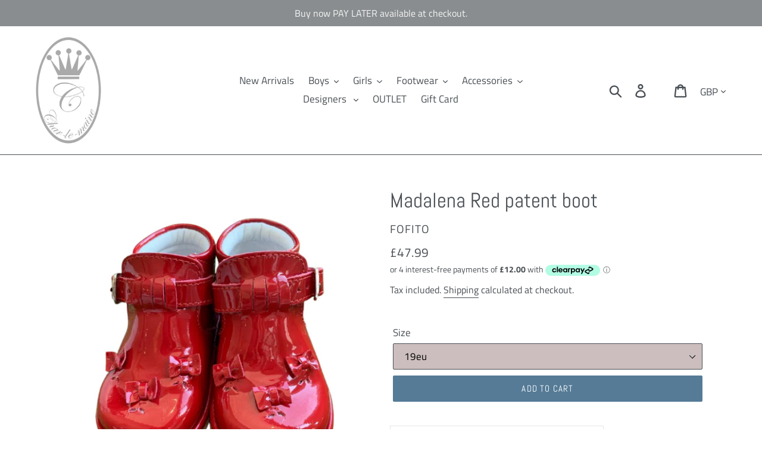

--- FILE ---
content_type: text/html; charset=utf-8
request_url: https://charlemaine.co.uk/products/red-patent-boot-1
body_size: 50218
content:
<!doctype html>
<html class="no-js" lang="en">
<head>
  
  <script src="https://code.jquery.com/jquery-3.5.1.min.js" integrity="sha256-9/aliU8dGd2tb6OSsuzixeV4y/faTqgFtohetphbbj0=" crossorigin="anonymous"></script>
  
<script>
window.KiwiSizing = window.KiwiSizing === undefined ? {} : window.KiwiSizing;
KiwiSizing.shop = "char-le-maine.myshopify.com";


KiwiSizing.data = {
  collections: "672786186618,672799621498,158614814804,158799036500",
  tags: "Aw25",
  product: "6988695830705",
  vendor: "fofito",
  type: "girl shoe",
  title: "Madalena Red patent boot",
  images: ["\/\/charlemaine.co.uk\/cdn\/shop\/products\/image_1dfd00fb-ca5b-4280-8a4a-9d819e2045bb.png?v=1632984780","\/\/charlemaine.co.uk\/cdn\/shop\/products\/image_5d6bc3cb-58c1-40e6-8c06-578c1cc1e3f8.png?v=1632984785","\/\/charlemaine.co.uk\/cdn\/shop\/products\/image_d75770ae-c346-417a-b9a5-4fdc35d5c453.png?v=1632984787"],
  options: [{"name":"Size","position":1,"values":["18eu","19eu","20eu","21eu","22eu"]}],
  variants: [{"id":40910845083825,"title":"18eu","option1":"18eu","option2":null,"option3":null,"sku":"","requires_shipping":true,"taxable":true,"featured_image":null,"available":false,"name":"Madalena Red patent boot - 18eu","public_title":"18eu","options":["18eu"],"price":4799,"weight":0,"compare_at_price":null,"inventory_management":"shopify","barcode":null,"requires_selling_plan":false,"selling_plan_allocations":[]},{"id":40910845116593,"title":"19eu","option1":"19eu","option2":null,"option3":null,"sku":"","requires_shipping":true,"taxable":true,"featured_image":null,"available":true,"name":"Madalena Red patent boot - 19eu","public_title":"19eu","options":["19eu"],"price":4799,"weight":0,"compare_at_price":null,"inventory_management":"shopify","barcode":null,"requires_selling_plan":false,"selling_plan_allocations":[]},{"id":40910845149361,"title":"20eu","option1":"20eu","option2":null,"option3":null,"sku":"","requires_shipping":true,"taxable":true,"featured_image":null,"available":true,"name":"Madalena Red patent boot - 20eu","public_title":"20eu","options":["20eu"],"price":4799,"weight":0,"compare_at_price":null,"inventory_management":"shopify","barcode":null,"requires_selling_plan":false,"selling_plan_allocations":[]},{"id":40910845182129,"title":"21eu","option1":"21eu","option2":null,"option3":null,"sku":"","requires_shipping":true,"taxable":true,"featured_image":null,"available":true,"name":"Madalena Red patent boot - 21eu","public_title":"21eu","options":["21eu"],"price":4799,"weight":0,"compare_at_price":null,"inventory_management":"shopify","barcode":null,"requires_selling_plan":false,"selling_plan_allocations":[]},{"id":40910845214897,"title":"22eu","option1":"22eu","option2":null,"option3":null,"sku":"","requires_shipping":true,"taxable":true,"featured_image":null,"available":true,"name":"Madalena Red patent boot - 22eu","public_title":"22eu","options":["22eu"],"price":4799,"weight":0,"compare_at_price":null,"inventory_management":"shopify","barcode":null,"requires_selling_plan":false,"selling_plan_allocations":[]}],
};

</script>
  <meta charset="utf-8">
  <meta http-equiv="X-UA-Compatible" content="IE=edge,chrome=1">
  <meta name="viewport" content="width=device-width,initial-scale=1">
  <meta name="theme-color" content="#557b97">
  <link rel="canonical" href="https://charlemaine.co.uk/products/red-patent-boot-1"><link rel="shortcut icon" href="//charlemaine.co.uk/cdn/shop/files/27972283_1821069137926228_6942678766829972345_n_32x32.jpg?v=1613722852" type="image/png"><title>Madalena Red patent boot
&ndash; Char-le-maine | Luxury Baby &amp; Children&#39;s Wear</title><meta name="description" content="Elegantly beautiful girls red patent walking boots with ankle support and  bow detailing to front of foot.  Brand: Borboleta Colour: Red Material: Patent leather with hard durable sole Wash instructions: Wipe clean only Made in Portugal "><!-- /snippets/social-meta-tags.liquid -->




<meta property="og:site_name" content="Char-le-maine | Luxury Baby &amp; Children&#39;s Wear">
<meta property="og:url" content="https://charlemaine.co.uk/products/red-patent-boot-1">
<meta property="og:title" content="Madalena Red patent boot">
<meta property="og:type" content="product">
<meta property="og:description" content="Elegantly beautiful girls red patent walking boots with ankle support and  bow detailing to front of foot.  Brand: Borboleta Colour: Red Material: Patent leather with hard durable sole Wash instructions: Wipe clean only Made in Portugal ">

  <meta property="og:price:amount" content="47.99">
  <meta property="og:price:currency" content="GBP">

<meta property="og:image" content="http://charlemaine.co.uk/cdn/shop/products/image_1dfd00fb-ca5b-4280-8a4a-9d819e2045bb_1200x1200.png?v=1632984780"><meta property="og:image" content="http://charlemaine.co.uk/cdn/shop/products/image_5d6bc3cb-58c1-40e6-8c06-578c1cc1e3f8_1200x1200.png?v=1632984785"><meta property="og:image" content="http://charlemaine.co.uk/cdn/shop/products/image_d75770ae-c346-417a-b9a5-4fdc35d5c453_1200x1200.png?v=1632984787">
<meta property="og:image:secure_url" content="https://charlemaine.co.uk/cdn/shop/products/image_1dfd00fb-ca5b-4280-8a4a-9d819e2045bb_1200x1200.png?v=1632984780"><meta property="og:image:secure_url" content="https://charlemaine.co.uk/cdn/shop/products/image_5d6bc3cb-58c1-40e6-8c06-578c1cc1e3f8_1200x1200.png?v=1632984785"><meta property="og:image:secure_url" content="https://charlemaine.co.uk/cdn/shop/products/image_d75770ae-c346-417a-b9a5-4fdc35d5c453_1200x1200.png?v=1632984787">


<meta name="twitter:card" content="summary_large_image">
<meta name="twitter:title" content="Madalena Red patent boot">
<meta name="twitter:description" content="Elegantly beautiful girls red patent walking boots with ankle support and  bow detailing to front of foot.  Brand: Borboleta Colour: Red Material: Patent leather with hard durable sole Wash instructions: Wipe clean only Made in Portugal ">


  <link href="//charlemaine.co.uk/cdn/shop/t/21/assets/theme.scss.css?v=124942909780156369051764167094" rel="stylesheet" type="text/css" media="all" />

  <script>
    var theme = {
      breakpoints: {
        medium: 750,
        large: 990,
        widescreen: 1400
      },
      strings: {
        addToCart: "Add to cart",
        soldOut: "Sold out",
        unavailable: "Unavailable",
        regularPrice: "Regular price",
        salePrice: "Sale price",
        sale: "Sale",
        showMore: "Show More",
        showLess: "Show Less",
        addressError: "Error looking up that address",
        addressNoResults: "No results for that address",
        addressQueryLimit: "You have exceeded the Google API usage limit. Consider upgrading to a \u003ca href=\"https:\/\/developers.google.com\/maps\/premium\/usage-limits\"\u003ePremium Plan\u003c\/a\u003e.",
        authError: "There was a problem authenticating your Google Maps account.",
        newWindow: "Opens in a new window.",
        external: "Opens external website.",
        newWindowExternal: "Opens external website in a new window.",
        removeLabel: "Remove [product]",
        update: "Update",
        quantity: "Quantity",
        discountedTotal: "Discounted total",
        regularTotal: "Regular total",
        priceColumn: "See Price column for discount details.",
        quantityMinimumMessage: "Quantity must be 1 or more",
        cartError: "There was an error while updating your cart. Please try again.",
        removedItemMessage: "Removed \u003cspan class=\"cart__removed-product-details\"\u003e([quantity]) [link]\u003c\/span\u003e from your cart.",
        unitPrice: "Unit price",
        unitPriceSeparator: "per",
        oneCartCount: "1 item",
        otherCartCount: "[count] items",
        quantityLabel: "Quantity: [count]"
      },
      moneyFormat: "£{{amount}}",
      moneyFormatWithCurrency: "£{{amount}} GBP"
    }

    document.documentElement.className = document.documentElement.className.replace('no-js', 'js');
  </script><script src="//charlemaine.co.uk/cdn/shop/t/21/assets/lazysizes.js?v=94224023136283657951594647974" async="async"></script>
  <script src="//charlemaine.co.uk/cdn/shop/t/21/assets/vendor.js?v=12001839194546984181594647981" defer="defer"></script>
  <script src="//charlemaine.co.uk/cdn/shop/t/21/assets/theme.js?v=113288993326688876261595847904" defer="defer"></script>

  <script>window.performance && window.performance.mark && window.performance.mark('shopify.content_for_header.start');</script><meta name="google-site-verification" content="YRrJhILiNb3bhZNog0NwaFFa5Ayet-u7lLb8cnsiDzE">
<meta id="shopify-digital-wallet" name="shopify-digital-wallet" content="/27851096148/digital_wallets/dialog">
<meta name="shopify-checkout-api-token" content="00413463ac81d4bf0590e206592346e4">
<meta id="in-context-paypal-metadata" data-shop-id="27851096148" data-venmo-supported="false" data-environment="production" data-locale="en_US" data-paypal-v4="true" data-currency="GBP">
<link rel="alternate" type="application/json+oembed" href="https://charlemaine.co.uk/products/red-patent-boot-1.oembed">
<script async="async" src="/checkouts/internal/preloads.js?locale=en-GB"></script>
<link rel="preconnect" href="https://shop.app" crossorigin="anonymous">
<script async="async" src="https://shop.app/checkouts/internal/preloads.js?locale=en-GB&shop_id=27851096148" crossorigin="anonymous"></script>
<script id="apple-pay-shop-capabilities" type="application/json">{"shopId":27851096148,"countryCode":"GB","currencyCode":"GBP","merchantCapabilities":["supports3DS"],"merchantId":"gid:\/\/shopify\/Shop\/27851096148","merchantName":"Char-le-maine | Luxury Baby \u0026 Children's Wear","requiredBillingContactFields":["postalAddress","email"],"requiredShippingContactFields":["postalAddress","email"],"shippingType":"shipping","supportedNetworks":["visa","maestro","masterCard","amex","discover","elo"],"total":{"type":"pending","label":"Char-le-maine | Luxury Baby \u0026 Children's Wear","amount":"1.00"},"shopifyPaymentsEnabled":true,"supportsSubscriptions":true}</script>
<script id="shopify-features" type="application/json">{"accessToken":"00413463ac81d4bf0590e206592346e4","betas":["rich-media-storefront-analytics"],"domain":"charlemaine.co.uk","predictiveSearch":true,"shopId":27851096148,"locale":"en"}</script>
<script>var Shopify = Shopify || {};
Shopify.shop = "char-le-maine.myshopify.com";
Shopify.locale = "en";
Shopify.currency = {"active":"GBP","rate":"1.0"};
Shopify.country = "GB";
Shopify.theme = {"name":"Dev 20200713","id":83131400276,"schema_name":"Debut","schema_version":"13.4.2","theme_store_id":null,"role":"main"};
Shopify.theme.handle = "null";
Shopify.theme.style = {"id":null,"handle":null};
Shopify.cdnHost = "charlemaine.co.uk/cdn";
Shopify.routes = Shopify.routes || {};
Shopify.routes.root = "/";</script>
<script type="module">!function(o){(o.Shopify=o.Shopify||{}).modules=!0}(window);</script>
<script>!function(o){function n(){var o=[];function n(){o.push(Array.prototype.slice.apply(arguments))}return n.q=o,n}var t=o.Shopify=o.Shopify||{};t.loadFeatures=n(),t.autoloadFeatures=n()}(window);</script>
<script>
  window.ShopifyPay = window.ShopifyPay || {};
  window.ShopifyPay.apiHost = "shop.app\/pay";
  window.ShopifyPay.redirectState = null;
</script>
<script id="shop-js-analytics" type="application/json">{"pageType":"product"}</script>
<script defer="defer" async type="module" src="//charlemaine.co.uk/cdn/shopifycloud/shop-js/modules/v2/client.init-shop-cart-sync_BT-GjEfc.en.esm.js"></script>
<script defer="defer" async type="module" src="//charlemaine.co.uk/cdn/shopifycloud/shop-js/modules/v2/chunk.common_D58fp_Oc.esm.js"></script>
<script defer="defer" async type="module" src="//charlemaine.co.uk/cdn/shopifycloud/shop-js/modules/v2/chunk.modal_xMitdFEc.esm.js"></script>
<script type="module">
  await import("//charlemaine.co.uk/cdn/shopifycloud/shop-js/modules/v2/client.init-shop-cart-sync_BT-GjEfc.en.esm.js");
await import("//charlemaine.co.uk/cdn/shopifycloud/shop-js/modules/v2/chunk.common_D58fp_Oc.esm.js");
await import("//charlemaine.co.uk/cdn/shopifycloud/shop-js/modules/v2/chunk.modal_xMitdFEc.esm.js");

  window.Shopify.SignInWithShop?.initShopCartSync?.({"fedCMEnabled":true,"windoidEnabled":true});

</script>
<script>
  window.Shopify = window.Shopify || {};
  if (!window.Shopify.featureAssets) window.Shopify.featureAssets = {};
  window.Shopify.featureAssets['shop-js'] = {"shop-cart-sync":["modules/v2/client.shop-cart-sync_DZOKe7Ll.en.esm.js","modules/v2/chunk.common_D58fp_Oc.esm.js","modules/v2/chunk.modal_xMitdFEc.esm.js"],"init-fed-cm":["modules/v2/client.init-fed-cm_B6oLuCjv.en.esm.js","modules/v2/chunk.common_D58fp_Oc.esm.js","modules/v2/chunk.modal_xMitdFEc.esm.js"],"shop-cash-offers":["modules/v2/client.shop-cash-offers_D2sdYoxE.en.esm.js","modules/v2/chunk.common_D58fp_Oc.esm.js","modules/v2/chunk.modal_xMitdFEc.esm.js"],"shop-login-button":["modules/v2/client.shop-login-button_QeVjl5Y3.en.esm.js","modules/v2/chunk.common_D58fp_Oc.esm.js","modules/v2/chunk.modal_xMitdFEc.esm.js"],"pay-button":["modules/v2/client.pay-button_DXTOsIq6.en.esm.js","modules/v2/chunk.common_D58fp_Oc.esm.js","modules/v2/chunk.modal_xMitdFEc.esm.js"],"shop-button":["modules/v2/client.shop-button_DQZHx9pm.en.esm.js","modules/v2/chunk.common_D58fp_Oc.esm.js","modules/v2/chunk.modal_xMitdFEc.esm.js"],"avatar":["modules/v2/client.avatar_BTnouDA3.en.esm.js"],"init-windoid":["modules/v2/client.init-windoid_CR1B-cfM.en.esm.js","modules/v2/chunk.common_D58fp_Oc.esm.js","modules/v2/chunk.modal_xMitdFEc.esm.js"],"init-shop-for-new-customer-accounts":["modules/v2/client.init-shop-for-new-customer-accounts_C_vY_xzh.en.esm.js","modules/v2/client.shop-login-button_QeVjl5Y3.en.esm.js","modules/v2/chunk.common_D58fp_Oc.esm.js","modules/v2/chunk.modal_xMitdFEc.esm.js"],"init-shop-email-lookup-coordinator":["modules/v2/client.init-shop-email-lookup-coordinator_BI7n9ZSv.en.esm.js","modules/v2/chunk.common_D58fp_Oc.esm.js","modules/v2/chunk.modal_xMitdFEc.esm.js"],"init-shop-cart-sync":["modules/v2/client.init-shop-cart-sync_BT-GjEfc.en.esm.js","modules/v2/chunk.common_D58fp_Oc.esm.js","modules/v2/chunk.modal_xMitdFEc.esm.js"],"shop-toast-manager":["modules/v2/client.shop-toast-manager_DiYdP3xc.en.esm.js","modules/v2/chunk.common_D58fp_Oc.esm.js","modules/v2/chunk.modal_xMitdFEc.esm.js"],"init-customer-accounts":["modules/v2/client.init-customer-accounts_D9ZNqS-Q.en.esm.js","modules/v2/client.shop-login-button_QeVjl5Y3.en.esm.js","modules/v2/chunk.common_D58fp_Oc.esm.js","modules/v2/chunk.modal_xMitdFEc.esm.js"],"init-customer-accounts-sign-up":["modules/v2/client.init-customer-accounts-sign-up_iGw4briv.en.esm.js","modules/v2/client.shop-login-button_QeVjl5Y3.en.esm.js","modules/v2/chunk.common_D58fp_Oc.esm.js","modules/v2/chunk.modal_xMitdFEc.esm.js"],"shop-follow-button":["modules/v2/client.shop-follow-button_CqMgW2wH.en.esm.js","modules/v2/chunk.common_D58fp_Oc.esm.js","modules/v2/chunk.modal_xMitdFEc.esm.js"],"checkout-modal":["modules/v2/client.checkout-modal_xHeaAweL.en.esm.js","modules/v2/chunk.common_D58fp_Oc.esm.js","modules/v2/chunk.modal_xMitdFEc.esm.js"],"shop-login":["modules/v2/client.shop-login_D91U-Q7h.en.esm.js","modules/v2/chunk.common_D58fp_Oc.esm.js","modules/v2/chunk.modal_xMitdFEc.esm.js"],"lead-capture":["modules/v2/client.lead-capture_BJmE1dJe.en.esm.js","modules/v2/chunk.common_D58fp_Oc.esm.js","modules/v2/chunk.modal_xMitdFEc.esm.js"],"payment-terms":["modules/v2/client.payment-terms_Ci9AEqFq.en.esm.js","modules/v2/chunk.common_D58fp_Oc.esm.js","modules/v2/chunk.modal_xMitdFEc.esm.js"]};
</script>
<script>(function() {
  var isLoaded = false;
  function asyncLoad() {
    if (isLoaded) return;
    isLoaded = true;
    var urls = ["\/\/code.tidio.co\/ibeorfbjjfzdgncgmy9df9q99veyxryf.js?shop=char-le-maine.myshopify.com","https:\/\/ecommplugins-scripts.trustpilot.com\/v2.1\/js\/header.min.js?settings=eyJrZXkiOiJKU0U5MnB4U1BhcERsN1JrIn0=\u0026shop=char-le-maine.myshopify.com","https:\/\/ecommplugins-trustboxsettings.trustpilot.com\/char-le-maine.myshopify.com.js?settings=1593337679377\u0026shop=char-le-maine.myshopify.com","https:\/\/widget.trustpilot.com\/bootstrap\/v5\/tp.widget.sync.bootstrap.min.js?shop=char-le-maine.myshopify.com","https:\/\/s3.eu-west-1.amazonaws.com\/production-klarna-il-shopify-osm\/a6c5e37d3b587ca7438f15aa90b429b47085a035\/char-le-maine.myshopify.com-1708596634474.js?shop=char-le-maine.myshopify.com","https:\/\/cdn.hextom.com\/js\/freeshippingbar.js?shop=char-le-maine.myshopify.com","https:\/\/cdn.hextom.com\/js\/ultimatesalesboost.js?shop=char-le-maine.myshopify.com"];
    for (var i = 0; i < urls.length; i++) {
      var s = document.createElement('script');
      s.type = 'text/javascript';
      s.async = true;
      s.src = urls[i];
      var x = document.getElementsByTagName('script')[0];
      x.parentNode.insertBefore(s, x);
    }
  };
  if(window.attachEvent) {
    window.attachEvent('onload', asyncLoad);
  } else {
    window.addEventListener('load', asyncLoad, false);
  }
})();</script>
<script id="__st">var __st={"a":27851096148,"offset":0,"reqid":"140e9275-8bb2-4f91-8456-d001c3ec0912-1769297042","pageurl":"charlemaine.co.uk\/products\/red-patent-boot-1","u":"845bc450084e","p":"product","rtyp":"product","rid":6988695830705};</script>
<script>window.ShopifyPaypalV4VisibilityTracking = true;</script>
<script id="captcha-bootstrap">!function(){'use strict';const t='contact',e='account',n='new_comment',o=[[t,t],['blogs',n],['comments',n],[t,'customer']],c=[[e,'customer_login'],[e,'guest_login'],[e,'recover_customer_password'],[e,'create_customer']],r=t=>t.map((([t,e])=>`form[action*='/${t}']:not([data-nocaptcha='true']) input[name='form_type'][value='${e}']`)).join(','),a=t=>()=>t?[...document.querySelectorAll(t)].map((t=>t.form)):[];function s(){const t=[...o],e=r(t);return a(e)}const i='password',u='form_key',d=['recaptcha-v3-token','g-recaptcha-response','h-captcha-response',i],f=()=>{try{return window.sessionStorage}catch{return}},m='__shopify_v',_=t=>t.elements[u];function p(t,e,n=!1){try{const o=window.sessionStorage,c=JSON.parse(o.getItem(e)),{data:r}=function(t){const{data:e,action:n}=t;return t[m]||n?{data:e,action:n}:{data:t,action:n}}(c);for(const[e,n]of Object.entries(r))t.elements[e]&&(t.elements[e].value=n);n&&o.removeItem(e)}catch(o){console.error('form repopulation failed',{error:o})}}const l='form_type',E='cptcha';function T(t){t.dataset[E]=!0}const w=window,h=w.document,L='Shopify',v='ce_forms',y='captcha';let A=!1;((t,e)=>{const n=(g='f06e6c50-85a8-45c8-87d0-21a2b65856fe',I='https://cdn.shopify.com/shopifycloud/storefront-forms-hcaptcha/ce_storefront_forms_captcha_hcaptcha.v1.5.2.iife.js',D={infoText:'Protected by hCaptcha',privacyText:'Privacy',termsText:'Terms'},(t,e,n)=>{const o=w[L][v],c=o.bindForm;if(c)return c(t,g,e,D).then(n);var r;o.q.push([[t,g,e,D],n]),r=I,A||(h.body.append(Object.assign(h.createElement('script'),{id:'captcha-provider',async:!0,src:r})),A=!0)});var g,I,D;w[L]=w[L]||{},w[L][v]=w[L][v]||{},w[L][v].q=[],w[L][y]=w[L][y]||{},w[L][y].protect=function(t,e){n(t,void 0,e),T(t)},Object.freeze(w[L][y]),function(t,e,n,w,h,L){const[v,y,A,g]=function(t,e,n){const i=e?o:[],u=t?c:[],d=[...i,...u],f=r(d),m=r(i),_=r(d.filter((([t,e])=>n.includes(e))));return[a(f),a(m),a(_),s()]}(w,h,L),I=t=>{const e=t.target;return e instanceof HTMLFormElement?e:e&&e.form},D=t=>v().includes(t);t.addEventListener('submit',(t=>{const e=I(t);if(!e)return;const n=D(e)&&!e.dataset.hcaptchaBound&&!e.dataset.recaptchaBound,o=_(e),c=g().includes(e)&&(!o||!o.value);(n||c)&&t.preventDefault(),c&&!n&&(function(t){try{if(!f())return;!function(t){const e=f();if(!e)return;const n=_(t);if(!n)return;const o=n.value;o&&e.removeItem(o)}(t);const e=Array.from(Array(32),(()=>Math.random().toString(36)[2])).join('');!function(t,e){_(t)||t.append(Object.assign(document.createElement('input'),{type:'hidden',name:u})),t.elements[u].value=e}(t,e),function(t,e){const n=f();if(!n)return;const o=[...t.querySelectorAll(`input[type='${i}']`)].map((({name:t})=>t)),c=[...d,...o],r={};for(const[a,s]of new FormData(t).entries())c.includes(a)||(r[a]=s);n.setItem(e,JSON.stringify({[m]:1,action:t.action,data:r}))}(t,e)}catch(e){console.error('failed to persist form',e)}}(e),e.submit())}));const S=(t,e)=>{t&&!t.dataset[E]&&(n(t,e.some((e=>e===t))),T(t))};for(const o of['focusin','change'])t.addEventListener(o,(t=>{const e=I(t);D(e)&&S(e,y())}));const B=e.get('form_key'),M=e.get(l),P=B&&M;t.addEventListener('DOMContentLoaded',(()=>{const t=y();if(P)for(const e of t)e.elements[l].value===M&&p(e,B);[...new Set([...A(),...v().filter((t=>'true'===t.dataset.shopifyCaptcha))])].forEach((e=>S(e,t)))}))}(h,new URLSearchParams(w.location.search),n,t,e,['guest_login'])})(!0,!0)}();</script>
<script integrity="sha256-4kQ18oKyAcykRKYeNunJcIwy7WH5gtpwJnB7kiuLZ1E=" data-source-attribution="shopify.loadfeatures" defer="defer" src="//charlemaine.co.uk/cdn/shopifycloud/storefront/assets/storefront/load_feature-a0a9edcb.js" crossorigin="anonymous"></script>
<script crossorigin="anonymous" defer="defer" src="//charlemaine.co.uk/cdn/shopifycloud/storefront/assets/shopify_pay/storefront-65b4c6d7.js?v=20250812"></script>
<script data-source-attribution="shopify.dynamic_checkout.dynamic.init">var Shopify=Shopify||{};Shopify.PaymentButton=Shopify.PaymentButton||{isStorefrontPortableWallets:!0,init:function(){window.Shopify.PaymentButton.init=function(){};var t=document.createElement("script");t.src="https://charlemaine.co.uk/cdn/shopifycloud/portable-wallets/latest/portable-wallets.en.js",t.type="module",document.head.appendChild(t)}};
</script>
<script data-source-attribution="shopify.dynamic_checkout.buyer_consent">
  function portableWalletsHideBuyerConsent(e){var t=document.getElementById("shopify-buyer-consent"),n=document.getElementById("shopify-subscription-policy-button");t&&n&&(t.classList.add("hidden"),t.setAttribute("aria-hidden","true"),n.removeEventListener("click",e))}function portableWalletsShowBuyerConsent(e){var t=document.getElementById("shopify-buyer-consent"),n=document.getElementById("shopify-subscription-policy-button");t&&n&&(t.classList.remove("hidden"),t.removeAttribute("aria-hidden"),n.addEventListener("click",e))}window.Shopify?.PaymentButton&&(window.Shopify.PaymentButton.hideBuyerConsent=portableWalletsHideBuyerConsent,window.Shopify.PaymentButton.showBuyerConsent=portableWalletsShowBuyerConsent);
</script>
<script data-source-attribution="shopify.dynamic_checkout.cart.bootstrap">document.addEventListener("DOMContentLoaded",(function(){function t(){return document.querySelector("shopify-accelerated-checkout-cart, shopify-accelerated-checkout")}if(t())Shopify.PaymentButton.init();else{new MutationObserver((function(e,n){t()&&(Shopify.PaymentButton.init(),n.disconnect())})).observe(document.body,{childList:!0,subtree:!0})}}));
</script>
<script id='scb4127' type='text/javascript' async='' src='https://charlemaine.co.uk/cdn/shopifycloud/privacy-banner/storefront-banner.js'></script><link id="shopify-accelerated-checkout-styles" rel="stylesheet" media="screen" href="https://charlemaine.co.uk/cdn/shopifycloud/portable-wallets/latest/accelerated-checkout-backwards-compat.css" crossorigin="anonymous">
<style id="shopify-accelerated-checkout-cart">
        #shopify-buyer-consent {
  margin-top: 1em;
  display: inline-block;
  width: 100%;
}

#shopify-buyer-consent.hidden {
  display: none;
}

#shopify-subscription-policy-button {
  background: none;
  border: none;
  padding: 0;
  text-decoration: underline;
  font-size: inherit;
  cursor: pointer;
}

#shopify-subscription-policy-button::before {
  box-shadow: none;
}

      </style>

<script>window.performance && window.performance.mark && window.performance.mark('shopify.content_for_header.end');</script>

        <link href="//charlemaine.co.uk/cdn/shop/t/21/assets/paymentfont.scss.css?v=107490355851624084561766930847" rel="stylesheet" type="text/css" media="all" />
  
  











  <script>

        window.zoorixCartData = {
          currency: "GBP",
          currency_symbol: "£",
          
          total_price: 0,
          item_count: 0,
          items: [
              
          ]
       	  
        }
</script>

<!--begin-bc-sf-filter-css-->
  <style data-id="bc-sf-filter-style" type="text/css">
      #bc-sf-filter-options-wrapper .bc-sf-filter-option-block .bc-sf-filter-block-title h3,
      #bc-sf-filter-tree-h .bc-sf-filter-option-block .bc-sf-filter-block-title a {text-transform: none !important;}
    
     .bc-sf-filter-option-block .bc-sf-filter-block-title h3>span:before {}
      .bc-sf-filter-option-block .bc-sf-filter-block-title h3>span.up:before {}
    
      #bc-sf-filter-options-wrapper .bc-sf-filter-option-block .bc-sf-filter-block-content ul li a,
      #bc-sf-filter-tree-h .bc-sf-filter-option-block .bc-sf-filter-block-content ul li a,
      .bc-sf-filter-option-block-sub_category .bc-sf-filter-block-content ul li h3 a,
      .bc-sf-filter-selection-wrapper .bc-sf-filter-selected-items .selected-item>a,
      .bc-sf-filter-selection-wrapper .bc-sf-filter-block-title h3,
      .bc-sf-filter-clear, 
      .bc-sf-filter-clear-all{}
    
      .bc-sf-filter-option-block-sub_category .bc-sf-filter-option-single-list li span.sub-icon:before {}
      .bc-sf-filter-option-block-sub_category .bc-sf-filter-option-single-list li span.sub-icon.sub-up:before {}

      #bc-sf-filter-tree-mobile button {text-transform: uppercase !important;background: rgba(159,205,232,1) !important;}
    </style><link href="//charlemaine.co.uk/cdn/shop/t/21/assets/bc-sf-filter.scss.css?v=70309404820145130361703881080" rel="stylesheet" type="text/css" media="all" /><!--start-bc-al-css--><!--end-bc-al-css-->
    <!--start-bc-widget-css--><link href="//charlemaine.co.uk/cdn/shop/t/21/assets/bc-widget-slider.scss.css?v=2543438864943775971594647997" rel="stylesheet" type="text/css" media="all" />
<!--end-bc-widget-css-->

<!--end-bc-sf-filter-css-->


  <script async src="https://disablerightclick.upsell-apps.com/script_tag.js?shop=char-le-maine.myshopify.com"></script>
<!-- BEGIN app block: shopify://apps/sales-discounts/blocks/sale-labels/29205fb1-2e68-4d81-a905-d828a51c8413 --><style>#Product-Slider>div+div .hc-sale-tag,.Product__Gallery--stack .Product__SlideItem+.Product__SlideItem .hc-sale-tag,.\#product-card-badge.\@type\:sale,.badge--on-sale,.badge--onsale,.badge.color-sale,.badge.onsale,.flag.sale,.grid-product__on-sale,.grid-product__tag--sale,.hc-sale-tag+.ProductItem__Wrapper .ProductItem__Label,.hc-sale-tag+.badge__container,.hc-sale-tag+.card__inner .badge,.hc-sale-tag+.card__inner+.card__content .card__badge,.hc-sale-tag+link+.card-wrapper .card__badge,.hc-sale-tag+.card__wrapper .card__badge,.hc-sale-tag+.image-wrapper .product-item__badge,.hc-sale-tag+.product--labels,.hc-sale-tag+.product-item__image-wrapper .product-item__label-list,.hc-sale-tag+a .label,.hc-sale-tag+img+.product-item__meta+.product-item__badge,.label .overlay-sale,.lbl.on-sale,.media-column+.media-column .hc-sale-tag,.price__badge-sale,.product-badge--sale,.product-badge__sale,.product-card__label--sale,.product-item__badge--sale,.product-label--on-sale,.product-label--sale,.product-label.sale,.product__badge--sale,.product__badge__item--sale,.product__media-icon,.productitem__badge--sale,.sale-badge,.sale-box,.sale-item.icn,.sale-sticker,.sale_banner,.theme-img+.theme-img .hc-sale-tag,.hc-sale-tag+a+.badge,.hc-sale-tag+div .badge{display:none!important}.facets__display{z-index:3!important}.indiv-product .hc-sale-tag,.product-item--with-hover-swatches .hc-sale-tag,.product-recommendations .hc-sale-tag{z-index:3}#Product-Slider .hc-sale-tag{z-index:6}.product-holder .hc-sale-tag{z-index:9}.apply-gallery-animation .hc-product-page{z-index:10}.product-card.relative.flex.flex-col .hc-sale-tag{z-index:21}@media only screen and (min-width:750px){.product-gallery-item+.product-gallery-item .hc-sale-tag,.product__slide+.product__slide .hc-sale-tag,.yv-product-slider-item+.yv-product-slider-item .hc-sale-tag{display:none!important}}@media (min-width:960px){.product__media-item+.product__media-item .hc-sale-tag,.splide__slide+.splide__slide .hc-sale-tag{display:none!important}}
</style>
<script>
  let hcSaleLabelSettings = {
    domain: "char-le-maine.myshopify.com",
    variants: [{"id":40910845083825,"title":"18eu","option1":"18eu","option2":null,"option3":null,"sku":"","requires_shipping":true,"taxable":true,"featured_image":null,"available":false,"name":"Madalena Red patent boot - 18eu","public_title":"18eu","options":["18eu"],"price":4799,"weight":0,"compare_at_price":null,"inventory_management":"shopify","barcode":null,"requires_selling_plan":false,"selling_plan_allocations":[]},{"id":40910845116593,"title":"19eu","option1":"19eu","option2":null,"option3":null,"sku":"","requires_shipping":true,"taxable":true,"featured_image":null,"available":true,"name":"Madalena Red patent boot - 19eu","public_title":"19eu","options":["19eu"],"price":4799,"weight":0,"compare_at_price":null,"inventory_management":"shopify","barcode":null,"requires_selling_plan":false,"selling_plan_allocations":[]},{"id":40910845149361,"title":"20eu","option1":"20eu","option2":null,"option3":null,"sku":"","requires_shipping":true,"taxable":true,"featured_image":null,"available":true,"name":"Madalena Red patent boot - 20eu","public_title":"20eu","options":["20eu"],"price":4799,"weight":0,"compare_at_price":null,"inventory_management":"shopify","barcode":null,"requires_selling_plan":false,"selling_plan_allocations":[]},{"id":40910845182129,"title":"21eu","option1":"21eu","option2":null,"option3":null,"sku":"","requires_shipping":true,"taxable":true,"featured_image":null,"available":true,"name":"Madalena Red patent boot - 21eu","public_title":"21eu","options":["21eu"],"price":4799,"weight":0,"compare_at_price":null,"inventory_management":"shopify","barcode":null,"requires_selling_plan":false,"selling_plan_allocations":[]},{"id":40910845214897,"title":"22eu","option1":"22eu","option2":null,"option3":null,"sku":"","requires_shipping":true,"taxable":true,"featured_image":null,"available":true,"name":"Madalena Red patent boot - 22eu","public_title":"22eu","options":["22eu"],"price":4799,"weight":0,"compare_at_price":null,"inventory_management":"shopify","barcode":null,"requires_selling_plan":false,"selling_plan_allocations":[]}],
    selectedVariant: {"id":40910845116593,"title":"19eu","option1":"19eu","option2":null,"option3":null,"sku":"","requires_shipping":true,"taxable":true,"featured_image":null,"available":true,"name":"Madalena Red patent boot - 19eu","public_title":"19eu","options":["19eu"],"price":4799,"weight":0,"compare_at_price":null,"inventory_management":"shopify","barcode":null,"requires_selling_plan":false,"selling_plan_allocations":[]},
    productPageImages: ["\/\/charlemaine.co.uk\/cdn\/shop\/products\/image_1dfd00fb-ca5b-4280-8a4a-9d819e2045bb.png?v=1632984780","\/\/charlemaine.co.uk\/cdn\/shop\/products\/image_5d6bc3cb-58c1-40e6-8c06-578c1cc1e3f8.png?v=1632984785","\/\/charlemaine.co.uk\/cdn\/shop\/products\/image_d75770ae-c346-417a-b9a5-4fdc35d5c453.png?v=1632984787"],
    
  }
</script>
<style>.hc-sale-tag{z-index:2;-webkit-transform:rotate(30deg);transform:rotate(30deg);display:inline-block;width:auto;height:26px;background:#fb485e;-webkit-border-radius:2px 4px 4px 2px;-moz-border-radius:2px 4px 4px 2px;border-radius:2px 4px 4px 2px;margin-top:10px;position:absolute!important;left:12px;top:8px;color:#fff;font-size:14px;font-weight:700;line-height:26px;padding:0 10px 0 10px}.hc-sale-tag:before{content:"";position:absolute;display:block;left:-12px;width:0;height:0;border-top:13px solid transparent;border-bottom:13px solid transparent;border-right:13px solid #fb485e}.hc-sale-tag:after{content:"";background:#ffffff;border-radius:2px;width:4px;height:4px;display:block;position:absolute;left:-2px;top:1px;margin-top:10px}@media screen and (max-width: 680px){.hc-sale-tag{top:2px;left:8px;padding:0 5px;height:22px;line-height:22px}.hc-sale-tag:before{left:-10px;border-top-width:11px;border-bottom-width:11px;border-right-width:11px}.hc-sale-tag:after{width:2px;height:2px;top:0;left:-3px}}.hc-sale-tag{background:#fb485e!important;color:#ffffff!important;}.hc-sale-tag span{color:#ffffff!important}.hc-sale-tag:before{border-right-color:#fb485e;}.hc-sale-tag span:before{content:"-"}.hc-sale-tag{height: 20px;line-height: 19px;}.hc-sale-tag:before {border-right-color: #fb485e;border-right-width: 10px;border-top-width: 10px;border-bottom-width: 10px;left: -10px;}.hc-sale-tag:after {top:-1px;}</style><script>document.addEventListener("DOMContentLoaded",function(){"undefined"!=typeof hcVariants&&function(e){function t(e,t,a){return function(){if(a)return t.apply(this,arguments),e.apply(this,arguments);var n=e.apply(this,arguments);return t.apply(this,arguments),n}}var a=null;function n(){var t=window.location.search.replace(/.*variant=(\d+).*/,"$1");t&&t!=a&&(a=t,e(t))}window.history.pushState=t(history.pushState,n),window.history.replaceState=t(history.replaceState,n),window.addEventListener("popstate",n)}(function(e){let t=null;for(var a=0;a<hcVariants.length;a++)if(hcVariants[a].id==e){t=hcVariants[a];var n=document.querySelectorAll(".hc-product-page.hc-sale-tag");if(t.compare_at_price&&t.compare_at_price>t.price){var r=100*(t.compare_at_price-t.price)/t.compare_at_price;if(null!=r)for(a=0;a<n.length;a++)n[a].childNodes[0].textContent=r.toFixed(0)+"%",n[a].style.display="block";else for(a=0;a<n.length;a++)n[a].style.display="none"}else for(a=0;a<n.length;a++)n[a].style.display="none";break}})});</script> 


<!-- END app block --><script src="https://cdn.shopify.com/extensions/019bbca0-fcf5-7f6c-8590-d768dd0bcdd7/sdm-extensions-56/assets/hc-sale-labels.min.js" type="text/javascript" defer="defer"></script>
<link href="https://monorail-edge.shopifysvc.com" rel="dns-prefetch">
<script>(function(){if ("sendBeacon" in navigator && "performance" in window) {try {var session_token_from_headers = performance.getEntriesByType('navigation')[0].serverTiming.find(x => x.name == '_s').description;} catch {var session_token_from_headers = undefined;}var session_cookie_matches = document.cookie.match(/_shopify_s=([^;]*)/);var session_token_from_cookie = session_cookie_matches && session_cookie_matches.length === 2 ? session_cookie_matches[1] : "";var session_token = session_token_from_headers || session_token_from_cookie || "";function handle_abandonment_event(e) {var entries = performance.getEntries().filter(function(entry) {return /monorail-edge.shopifysvc.com/.test(entry.name);});if (!window.abandonment_tracked && entries.length === 0) {window.abandonment_tracked = true;var currentMs = Date.now();var navigation_start = performance.timing.navigationStart;var payload = {shop_id: 27851096148,url: window.location.href,navigation_start,duration: currentMs - navigation_start,session_token,page_type: "product"};window.navigator.sendBeacon("https://monorail-edge.shopifysvc.com/v1/produce", JSON.stringify({schema_id: "online_store_buyer_site_abandonment/1.1",payload: payload,metadata: {event_created_at_ms: currentMs,event_sent_at_ms: currentMs}}));}}window.addEventListener('pagehide', handle_abandonment_event);}}());</script>
<script id="web-pixels-manager-setup">(function e(e,d,r,n,o){if(void 0===o&&(o={}),!Boolean(null===(a=null===(i=window.Shopify)||void 0===i?void 0:i.analytics)||void 0===a?void 0:a.replayQueue)){var i,a;window.Shopify=window.Shopify||{};var t=window.Shopify;t.analytics=t.analytics||{};var s=t.analytics;s.replayQueue=[],s.publish=function(e,d,r){return s.replayQueue.push([e,d,r]),!0};try{self.performance.mark("wpm:start")}catch(e){}var l=function(){var e={modern:/Edge?\/(1{2}[4-9]|1[2-9]\d|[2-9]\d{2}|\d{4,})\.\d+(\.\d+|)|Firefox\/(1{2}[4-9]|1[2-9]\d|[2-9]\d{2}|\d{4,})\.\d+(\.\d+|)|Chrom(ium|e)\/(9{2}|\d{3,})\.\d+(\.\d+|)|(Maci|X1{2}).+ Version\/(15\.\d+|(1[6-9]|[2-9]\d|\d{3,})\.\d+)([,.]\d+|)( \(\w+\)|)( Mobile\/\w+|) Safari\/|Chrome.+OPR\/(9{2}|\d{3,})\.\d+\.\d+|(CPU[ +]OS|iPhone[ +]OS|CPU[ +]iPhone|CPU IPhone OS|CPU iPad OS)[ +]+(15[._]\d+|(1[6-9]|[2-9]\d|\d{3,})[._]\d+)([._]\d+|)|Android:?[ /-](13[3-9]|1[4-9]\d|[2-9]\d{2}|\d{4,})(\.\d+|)(\.\d+|)|Android.+Firefox\/(13[5-9]|1[4-9]\d|[2-9]\d{2}|\d{4,})\.\d+(\.\d+|)|Android.+Chrom(ium|e)\/(13[3-9]|1[4-9]\d|[2-9]\d{2}|\d{4,})\.\d+(\.\d+|)|SamsungBrowser\/([2-9]\d|\d{3,})\.\d+/,legacy:/Edge?\/(1[6-9]|[2-9]\d|\d{3,})\.\d+(\.\d+|)|Firefox\/(5[4-9]|[6-9]\d|\d{3,})\.\d+(\.\d+|)|Chrom(ium|e)\/(5[1-9]|[6-9]\d|\d{3,})\.\d+(\.\d+|)([\d.]+$|.*Safari\/(?![\d.]+ Edge\/[\d.]+$))|(Maci|X1{2}).+ Version\/(10\.\d+|(1[1-9]|[2-9]\d|\d{3,})\.\d+)([,.]\d+|)( \(\w+\)|)( Mobile\/\w+|) Safari\/|Chrome.+OPR\/(3[89]|[4-9]\d|\d{3,})\.\d+\.\d+|(CPU[ +]OS|iPhone[ +]OS|CPU[ +]iPhone|CPU IPhone OS|CPU iPad OS)[ +]+(10[._]\d+|(1[1-9]|[2-9]\d|\d{3,})[._]\d+)([._]\d+|)|Android:?[ /-](13[3-9]|1[4-9]\d|[2-9]\d{2}|\d{4,})(\.\d+|)(\.\d+|)|Mobile Safari.+OPR\/([89]\d|\d{3,})\.\d+\.\d+|Android.+Firefox\/(13[5-9]|1[4-9]\d|[2-9]\d{2}|\d{4,})\.\d+(\.\d+|)|Android.+Chrom(ium|e)\/(13[3-9]|1[4-9]\d|[2-9]\d{2}|\d{4,})\.\d+(\.\d+|)|Android.+(UC? ?Browser|UCWEB|U3)[ /]?(15\.([5-9]|\d{2,})|(1[6-9]|[2-9]\d|\d{3,})\.\d+)\.\d+|SamsungBrowser\/(5\.\d+|([6-9]|\d{2,})\.\d+)|Android.+MQ{2}Browser\/(14(\.(9|\d{2,})|)|(1[5-9]|[2-9]\d|\d{3,})(\.\d+|))(\.\d+|)|K[Aa][Ii]OS\/(3\.\d+|([4-9]|\d{2,})\.\d+)(\.\d+|)/},d=e.modern,r=e.legacy,n=navigator.userAgent;return n.match(d)?"modern":n.match(r)?"legacy":"unknown"}(),u="modern"===l?"modern":"legacy",c=(null!=n?n:{modern:"",legacy:""})[u],f=function(e){return[e.baseUrl,"/wpm","/b",e.hashVersion,"modern"===e.buildTarget?"m":"l",".js"].join("")}({baseUrl:d,hashVersion:r,buildTarget:u}),m=function(e){var d=e.version,r=e.bundleTarget,n=e.surface,o=e.pageUrl,i=e.monorailEndpoint;return{emit:function(e){var a=e.status,t=e.errorMsg,s=(new Date).getTime(),l=JSON.stringify({metadata:{event_sent_at_ms:s},events:[{schema_id:"web_pixels_manager_load/3.1",payload:{version:d,bundle_target:r,page_url:o,status:a,surface:n,error_msg:t},metadata:{event_created_at_ms:s}}]});if(!i)return console&&console.warn&&console.warn("[Web Pixels Manager] No Monorail endpoint provided, skipping logging."),!1;try{return self.navigator.sendBeacon.bind(self.navigator)(i,l)}catch(e){}var u=new XMLHttpRequest;try{return u.open("POST",i,!0),u.setRequestHeader("Content-Type","text/plain"),u.send(l),!0}catch(e){return console&&console.warn&&console.warn("[Web Pixels Manager] Got an unhandled error while logging to Monorail."),!1}}}}({version:r,bundleTarget:l,surface:e.surface,pageUrl:self.location.href,monorailEndpoint:e.monorailEndpoint});try{o.browserTarget=l,function(e){var d=e.src,r=e.async,n=void 0===r||r,o=e.onload,i=e.onerror,a=e.sri,t=e.scriptDataAttributes,s=void 0===t?{}:t,l=document.createElement("script"),u=document.querySelector("head"),c=document.querySelector("body");if(l.async=n,l.src=d,a&&(l.integrity=a,l.crossOrigin="anonymous"),s)for(var f in s)if(Object.prototype.hasOwnProperty.call(s,f))try{l.dataset[f]=s[f]}catch(e){}if(o&&l.addEventListener("load",o),i&&l.addEventListener("error",i),u)u.appendChild(l);else{if(!c)throw new Error("Did not find a head or body element to append the script");c.appendChild(l)}}({src:f,async:!0,onload:function(){if(!function(){var e,d;return Boolean(null===(d=null===(e=window.Shopify)||void 0===e?void 0:e.analytics)||void 0===d?void 0:d.initialized)}()){var d=window.webPixelsManager.init(e)||void 0;if(d){var r=window.Shopify.analytics;r.replayQueue.forEach((function(e){var r=e[0],n=e[1],o=e[2];d.publishCustomEvent(r,n,o)})),r.replayQueue=[],r.publish=d.publishCustomEvent,r.visitor=d.visitor,r.initialized=!0}}},onerror:function(){return m.emit({status:"failed",errorMsg:"".concat(f," has failed to load")})},sri:function(e){var d=/^sha384-[A-Za-z0-9+/=]+$/;return"string"==typeof e&&d.test(e)}(c)?c:"",scriptDataAttributes:o}),m.emit({status:"loading"})}catch(e){m.emit({status:"failed",errorMsg:(null==e?void 0:e.message)||"Unknown error"})}}})({shopId: 27851096148,storefrontBaseUrl: "https://charlemaine.co.uk",extensionsBaseUrl: "https://extensions.shopifycdn.com/cdn/shopifycloud/web-pixels-manager",monorailEndpoint: "https://monorail-edge.shopifysvc.com/unstable/produce_batch",surface: "storefront-renderer",enabledBetaFlags: ["2dca8a86"],webPixelsConfigList: [{"id":"916849018","configuration":"{\"config\":\"{\\\"pixel_id\\\":\\\"AW-672063962\\\",\\\"target_country\\\":\\\"GB\\\",\\\"gtag_events\\\":[{\\\"type\\\":\\\"search\\\",\\\"action_label\\\":\\\"AW-672063962\\\/-AbjCLTNkL4BENrDu8AC\\\"},{\\\"type\\\":\\\"begin_checkout\\\",\\\"action_label\\\":\\\"AW-672063962\\\/GN2_CLHNkL4BENrDu8AC\\\"},{\\\"type\\\":\\\"view_item\\\",\\\"action_label\\\":[\\\"AW-672063962\\\/GyRxCKvNkL4BENrDu8AC\\\",\\\"MC-PTNE1NYJE4\\\"]},{\\\"type\\\":\\\"purchase\\\",\\\"action_label\\\":[\\\"AW-672063962\\\/D4MlCKjNkL4BENrDu8AC\\\",\\\"MC-PTNE1NYJE4\\\"]},{\\\"type\\\":\\\"page_view\\\",\\\"action_label\\\":[\\\"AW-672063962\\\/Ul7JCKXNkL4BENrDu8AC\\\",\\\"MC-PTNE1NYJE4\\\"]},{\\\"type\\\":\\\"add_payment_info\\\",\\\"action_label\\\":\\\"AW-672063962\\\/KEdWCLfNkL4BENrDu8AC\\\"},{\\\"type\\\":\\\"add_to_cart\\\",\\\"action_label\\\":\\\"AW-672063962\\\/OO-4CK7NkL4BENrDu8AC\\\"}],\\\"enable_monitoring_mode\\\":false}\"}","eventPayloadVersion":"v1","runtimeContext":"OPEN","scriptVersion":"b2a88bafab3e21179ed38636efcd8a93","type":"APP","apiClientId":1780363,"privacyPurposes":[],"dataSharingAdjustments":{"protectedCustomerApprovalScopes":["read_customer_address","read_customer_email","read_customer_name","read_customer_personal_data","read_customer_phone"]}},{"id":"180388017","configuration":"{\"pixel_id\":\"756152901527404\",\"pixel_type\":\"facebook_pixel\",\"metaapp_system_user_token\":\"-\"}","eventPayloadVersion":"v1","runtimeContext":"OPEN","scriptVersion":"ca16bc87fe92b6042fbaa3acc2fbdaa6","type":"APP","apiClientId":2329312,"privacyPurposes":["ANALYTICS","MARKETING","SALE_OF_DATA"],"dataSharingAdjustments":{"protectedCustomerApprovalScopes":["read_customer_address","read_customer_email","read_customer_name","read_customer_personal_data","read_customer_phone"]}},{"id":"shopify-app-pixel","configuration":"{}","eventPayloadVersion":"v1","runtimeContext":"STRICT","scriptVersion":"0450","apiClientId":"shopify-pixel","type":"APP","privacyPurposes":["ANALYTICS","MARKETING"]},{"id":"shopify-custom-pixel","eventPayloadVersion":"v1","runtimeContext":"LAX","scriptVersion":"0450","apiClientId":"shopify-pixel","type":"CUSTOM","privacyPurposes":["ANALYTICS","MARKETING"]}],isMerchantRequest: false,initData: {"shop":{"name":"Char-le-maine | Luxury Baby \u0026 Children's Wear","paymentSettings":{"currencyCode":"GBP"},"myshopifyDomain":"char-le-maine.myshopify.com","countryCode":"GB","storefrontUrl":"https:\/\/charlemaine.co.uk"},"customer":null,"cart":null,"checkout":null,"productVariants":[{"price":{"amount":47.99,"currencyCode":"GBP"},"product":{"title":"Madalena Red patent boot","vendor":"fofito","id":"6988695830705","untranslatedTitle":"Madalena Red patent boot","url":"\/products\/red-patent-boot-1","type":"girl shoe"},"id":"40910845083825","image":{"src":"\/\/charlemaine.co.uk\/cdn\/shop\/products\/image_1dfd00fb-ca5b-4280-8a4a-9d819e2045bb.png?v=1632984780"},"sku":"","title":"18eu","untranslatedTitle":"18eu"},{"price":{"amount":47.99,"currencyCode":"GBP"},"product":{"title":"Madalena Red patent boot","vendor":"fofito","id":"6988695830705","untranslatedTitle":"Madalena Red patent boot","url":"\/products\/red-patent-boot-1","type":"girl shoe"},"id":"40910845116593","image":{"src":"\/\/charlemaine.co.uk\/cdn\/shop\/products\/image_1dfd00fb-ca5b-4280-8a4a-9d819e2045bb.png?v=1632984780"},"sku":"","title":"19eu","untranslatedTitle":"19eu"},{"price":{"amount":47.99,"currencyCode":"GBP"},"product":{"title":"Madalena Red patent boot","vendor":"fofito","id":"6988695830705","untranslatedTitle":"Madalena Red patent boot","url":"\/products\/red-patent-boot-1","type":"girl shoe"},"id":"40910845149361","image":{"src":"\/\/charlemaine.co.uk\/cdn\/shop\/products\/image_1dfd00fb-ca5b-4280-8a4a-9d819e2045bb.png?v=1632984780"},"sku":"","title":"20eu","untranslatedTitle":"20eu"},{"price":{"amount":47.99,"currencyCode":"GBP"},"product":{"title":"Madalena Red patent boot","vendor":"fofito","id":"6988695830705","untranslatedTitle":"Madalena Red patent boot","url":"\/products\/red-patent-boot-1","type":"girl shoe"},"id":"40910845182129","image":{"src":"\/\/charlemaine.co.uk\/cdn\/shop\/products\/image_1dfd00fb-ca5b-4280-8a4a-9d819e2045bb.png?v=1632984780"},"sku":"","title":"21eu","untranslatedTitle":"21eu"},{"price":{"amount":47.99,"currencyCode":"GBP"},"product":{"title":"Madalena Red patent boot","vendor":"fofito","id":"6988695830705","untranslatedTitle":"Madalena Red patent boot","url":"\/products\/red-patent-boot-1","type":"girl shoe"},"id":"40910845214897","image":{"src":"\/\/charlemaine.co.uk\/cdn\/shop\/products\/image_1dfd00fb-ca5b-4280-8a4a-9d819e2045bb.png?v=1632984780"},"sku":"","title":"22eu","untranslatedTitle":"22eu"}],"purchasingCompany":null},},"https://charlemaine.co.uk/cdn","fcfee988w5aeb613cpc8e4bc33m6693e112",{"modern":"","legacy":""},{"shopId":"27851096148","storefrontBaseUrl":"https:\/\/charlemaine.co.uk","extensionBaseUrl":"https:\/\/extensions.shopifycdn.com\/cdn\/shopifycloud\/web-pixels-manager","surface":"storefront-renderer","enabledBetaFlags":"[\"2dca8a86\"]","isMerchantRequest":"false","hashVersion":"fcfee988w5aeb613cpc8e4bc33m6693e112","publish":"custom","events":"[[\"page_viewed\",{}],[\"product_viewed\",{\"productVariant\":{\"price\":{\"amount\":47.99,\"currencyCode\":\"GBP\"},\"product\":{\"title\":\"Madalena Red patent boot\",\"vendor\":\"fofito\",\"id\":\"6988695830705\",\"untranslatedTitle\":\"Madalena Red patent boot\",\"url\":\"\/products\/red-patent-boot-1\",\"type\":\"girl shoe\"},\"id\":\"40910845116593\",\"image\":{\"src\":\"\/\/charlemaine.co.uk\/cdn\/shop\/products\/image_1dfd00fb-ca5b-4280-8a4a-9d819e2045bb.png?v=1632984780\"},\"sku\":\"\",\"title\":\"19eu\",\"untranslatedTitle\":\"19eu\"}}]]"});</script><script>
  window.ShopifyAnalytics = window.ShopifyAnalytics || {};
  window.ShopifyAnalytics.meta = window.ShopifyAnalytics.meta || {};
  window.ShopifyAnalytics.meta.currency = 'GBP';
  var meta = {"product":{"id":6988695830705,"gid":"gid:\/\/shopify\/Product\/6988695830705","vendor":"fofito","type":"girl shoe","handle":"red-patent-boot-1","variants":[{"id":40910845083825,"price":4799,"name":"Madalena Red patent boot - 18eu","public_title":"18eu","sku":""},{"id":40910845116593,"price":4799,"name":"Madalena Red patent boot - 19eu","public_title":"19eu","sku":""},{"id":40910845149361,"price":4799,"name":"Madalena Red patent boot - 20eu","public_title":"20eu","sku":""},{"id":40910845182129,"price":4799,"name":"Madalena Red patent boot - 21eu","public_title":"21eu","sku":""},{"id":40910845214897,"price":4799,"name":"Madalena Red patent boot - 22eu","public_title":"22eu","sku":""}],"remote":false},"page":{"pageType":"product","resourceType":"product","resourceId":6988695830705,"requestId":"140e9275-8bb2-4f91-8456-d001c3ec0912-1769297042"}};
  for (var attr in meta) {
    window.ShopifyAnalytics.meta[attr] = meta[attr];
  }
</script>
<script class="analytics">
  (function () {
    var customDocumentWrite = function(content) {
      var jquery = null;

      if (window.jQuery) {
        jquery = window.jQuery;
      } else if (window.Checkout && window.Checkout.$) {
        jquery = window.Checkout.$;
      }

      if (jquery) {
        jquery('body').append(content);
      }
    };

    var hasLoggedConversion = function(token) {
      if (token) {
        return document.cookie.indexOf('loggedConversion=' + token) !== -1;
      }
      return false;
    }

    var setCookieIfConversion = function(token) {
      if (token) {
        var twoMonthsFromNow = new Date(Date.now());
        twoMonthsFromNow.setMonth(twoMonthsFromNow.getMonth() + 2);

        document.cookie = 'loggedConversion=' + token + '; expires=' + twoMonthsFromNow;
      }
    }

    var trekkie = window.ShopifyAnalytics.lib = window.trekkie = window.trekkie || [];
    if (trekkie.integrations) {
      return;
    }
    trekkie.methods = [
      'identify',
      'page',
      'ready',
      'track',
      'trackForm',
      'trackLink'
    ];
    trekkie.factory = function(method) {
      return function() {
        var args = Array.prototype.slice.call(arguments);
        args.unshift(method);
        trekkie.push(args);
        return trekkie;
      };
    };
    for (var i = 0; i < trekkie.methods.length; i++) {
      var key = trekkie.methods[i];
      trekkie[key] = trekkie.factory(key);
    }
    trekkie.load = function(config) {
      trekkie.config = config || {};
      trekkie.config.initialDocumentCookie = document.cookie;
      var first = document.getElementsByTagName('script')[0];
      var script = document.createElement('script');
      script.type = 'text/javascript';
      script.onerror = function(e) {
        var scriptFallback = document.createElement('script');
        scriptFallback.type = 'text/javascript';
        scriptFallback.onerror = function(error) {
                var Monorail = {
      produce: function produce(monorailDomain, schemaId, payload) {
        var currentMs = new Date().getTime();
        var event = {
          schema_id: schemaId,
          payload: payload,
          metadata: {
            event_created_at_ms: currentMs,
            event_sent_at_ms: currentMs
          }
        };
        return Monorail.sendRequest("https://" + monorailDomain + "/v1/produce", JSON.stringify(event));
      },
      sendRequest: function sendRequest(endpointUrl, payload) {
        // Try the sendBeacon API
        if (window && window.navigator && typeof window.navigator.sendBeacon === 'function' && typeof window.Blob === 'function' && !Monorail.isIos12()) {
          var blobData = new window.Blob([payload], {
            type: 'text/plain'
          });

          if (window.navigator.sendBeacon(endpointUrl, blobData)) {
            return true;
          } // sendBeacon was not successful

        } // XHR beacon

        var xhr = new XMLHttpRequest();

        try {
          xhr.open('POST', endpointUrl);
          xhr.setRequestHeader('Content-Type', 'text/plain');
          xhr.send(payload);
        } catch (e) {
          console.log(e);
        }

        return false;
      },
      isIos12: function isIos12() {
        return window.navigator.userAgent.lastIndexOf('iPhone; CPU iPhone OS 12_') !== -1 || window.navigator.userAgent.lastIndexOf('iPad; CPU OS 12_') !== -1;
      }
    };
    Monorail.produce('monorail-edge.shopifysvc.com',
      'trekkie_storefront_load_errors/1.1',
      {shop_id: 27851096148,
      theme_id: 83131400276,
      app_name: "storefront",
      context_url: window.location.href,
      source_url: "//charlemaine.co.uk/cdn/s/trekkie.storefront.8d95595f799fbf7e1d32231b9a28fd43b70c67d3.min.js"});

        };
        scriptFallback.async = true;
        scriptFallback.src = '//charlemaine.co.uk/cdn/s/trekkie.storefront.8d95595f799fbf7e1d32231b9a28fd43b70c67d3.min.js';
        first.parentNode.insertBefore(scriptFallback, first);
      };
      script.async = true;
      script.src = '//charlemaine.co.uk/cdn/s/trekkie.storefront.8d95595f799fbf7e1d32231b9a28fd43b70c67d3.min.js';
      first.parentNode.insertBefore(script, first);
    };
    trekkie.load(
      {"Trekkie":{"appName":"storefront","development":false,"defaultAttributes":{"shopId":27851096148,"isMerchantRequest":null,"themeId":83131400276,"themeCityHash":"1415951576078693177","contentLanguage":"en","currency":"GBP","eventMetadataId":"74fd2026-8b80-4e90-817d-d950007a2f67"},"isServerSideCookieWritingEnabled":true,"monorailRegion":"shop_domain","enabledBetaFlags":["65f19447"]},"Session Attribution":{},"S2S":{"facebookCapiEnabled":true,"source":"trekkie-storefront-renderer","apiClientId":580111}}
    );

    var loaded = false;
    trekkie.ready(function() {
      if (loaded) return;
      loaded = true;

      window.ShopifyAnalytics.lib = window.trekkie;

      var originalDocumentWrite = document.write;
      document.write = customDocumentWrite;
      try { window.ShopifyAnalytics.merchantGoogleAnalytics.call(this); } catch(error) {};
      document.write = originalDocumentWrite;

      window.ShopifyAnalytics.lib.page(null,{"pageType":"product","resourceType":"product","resourceId":6988695830705,"requestId":"140e9275-8bb2-4f91-8456-d001c3ec0912-1769297042","shopifyEmitted":true});

      var match = window.location.pathname.match(/checkouts\/(.+)\/(thank_you|post_purchase)/)
      var token = match? match[1]: undefined;
      if (!hasLoggedConversion(token)) {
        setCookieIfConversion(token);
        window.ShopifyAnalytics.lib.track("Viewed Product",{"currency":"GBP","variantId":40910845083825,"productId":6988695830705,"productGid":"gid:\/\/shopify\/Product\/6988695830705","name":"Madalena Red patent boot - 18eu","price":"47.99","sku":"","brand":"fofito","variant":"18eu","category":"girl shoe","nonInteraction":true,"remote":false},undefined,undefined,{"shopifyEmitted":true});
      window.ShopifyAnalytics.lib.track("monorail:\/\/trekkie_storefront_viewed_product\/1.1",{"currency":"GBP","variantId":40910845083825,"productId":6988695830705,"productGid":"gid:\/\/shopify\/Product\/6988695830705","name":"Madalena Red patent boot - 18eu","price":"47.99","sku":"","brand":"fofito","variant":"18eu","category":"girl shoe","nonInteraction":true,"remote":false,"referer":"https:\/\/charlemaine.co.uk\/products\/red-patent-boot-1"});
      }
    });


        var eventsListenerScript = document.createElement('script');
        eventsListenerScript.async = true;
        eventsListenerScript.src = "//charlemaine.co.uk/cdn/shopifycloud/storefront/assets/shop_events_listener-3da45d37.js";
        document.getElementsByTagName('head')[0].appendChild(eventsListenerScript);

})();</script>
<script
  defer
  src="https://charlemaine.co.uk/cdn/shopifycloud/perf-kit/shopify-perf-kit-3.0.4.min.js"
  data-application="storefront-renderer"
  data-shop-id="27851096148"
  data-render-region="gcp-us-east1"
  data-page-type="product"
  data-theme-instance-id="83131400276"
  data-theme-name="Debut"
  data-theme-version="13.4.2"
  data-monorail-region="shop_domain"
  data-resource-timing-sampling-rate="10"
  data-shs="true"
  data-shs-beacon="true"
  data-shs-export-with-fetch="true"
  data-shs-logs-sample-rate="1"
  data-shs-beacon-endpoint="https://charlemaine.co.uk/api/collect"
></script>
</head>

<body class="template-product">
<script>window.KlarnaThemeGlobals={}; window.KlarnaThemeGlobals.data_purchase_amount = 4799;window.KlarnaThemeGlobals.productVariants=[{"id":40910845083825,"title":"18eu","option1":"18eu","option2":null,"option3":null,"sku":"","requires_shipping":true,"taxable":true,"featured_image":null,"available":false,"name":"Madalena Red patent boot - 18eu","public_title":"18eu","options":["18eu"],"price":4799,"weight":0,"compare_at_price":null,"inventory_management":"shopify","barcode":null,"requires_selling_plan":false,"selling_plan_allocations":[]},{"id":40910845116593,"title":"19eu","option1":"19eu","option2":null,"option3":null,"sku":"","requires_shipping":true,"taxable":true,"featured_image":null,"available":true,"name":"Madalena Red patent boot - 19eu","public_title":"19eu","options":["19eu"],"price":4799,"weight":0,"compare_at_price":null,"inventory_management":"shopify","barcode":null,"requires_selling_plan":false,"selling_plan_allocations":[]},{"id":40910845149361,"title":"20eu","option1":"20eu","option2":null,"option3":null,"sku":"","requires_shipping":true,"taxable":true,"featured_image":null,"available":true,"name":"Madalena Red patent boot - 20eu","public_title":"20eu","options":["20eu"],"price":4799,"weight":0,"compare_at_price":null,"inventory_management":"shopify","barcode":null,"requires_selling_plan":false,"selling_plan_allocations":[]},{"id":40910845182129,"title":"21eu","option1":"21eu","option2":null,"option3":null,"sku":"","requires_shipping":true,"taxable":true,"featured_image":null,"available":true,"name":"Madalena Red patent boot - 21eu","public_title":"21eu","options":["21eu"],"price":4799,"weight":0,"compare_at_price":null,"inventory_management":"shopify","barcode":null,"requires_selling_plan":false,"selling_plan_allocations":[]},{"id":40910845214897,"title":"22eu","option1":"22eu","option2":null,"option3":null,"sku":"","requires_shipping":true,"taxable":true,"featured_image":null,"available":true,"name":"Madalena Red patent boot - 22eu","public_title":"22eu","options":["22eu"],"price":4799,"weight":0,"compare_at_price":null,"inventory_management":"shopify","barcode":null,"requires_selling_plan":false,"selling_plan_allocations":[]}];window.KlarnaThemeGlobals.documentCopy=document.cloneNode(true);</script>

  
  <style>
    .lds-spinner {
    /*color: black;*/
    display: inline-block;
    position: relative;
    width: 80px;
    height: 80px;
  }
  .lds-spinner div {
    transform-origin: 40px 40px;
    animation: lds-spinner 1.2s linear infinite;
  }
  .lds-spinner div:after {
    content: " ";
    display: block;
    position: absolute;
    top: 3px;
    left: 37px;
    width: 6px;
    height: 18px;
    border-radius: 20%;
    background: #557b97;
  }
  .lds-spinner div:nth-child(1) {
    transform: rotate(0deg);
    animation-delay: -1.1s;
  }
  .lds-spinner div:nth-child(2) {
    transform: rotate(30deg);
    animation-delay: -1s;
  }
  .lds-spinner div:nth-child(3) {
    transform: rotate(60deg);
    animation-delay: -0.9s;
  }
  .lds-spinner div:nth-child(4) {
    transform: rotate(90deg);
    animation-delay: -0.8s;
  }
  .lds-spinner div:nth-child(5) {
    transform: rotate(120deg);
    animation-delay: -0.7s;
  }
  .lds-spinner div:nth-child(6) {
    transform: rotate(150deg);
    animation-delay: -0.6s;
  }
  .lds-spinner div:nth-child(7) {
    transform: rotate(180deg);
    animation-delay: -0.5s;
  }
  .lds-spinner div:nth-child(8) {
    transform: rotate(210deg);
    animation-delay: -0.4s;
  }
  .lds-spinner div:nth-child(9) {
    transform: rotate(240deg);
    animation-delay: -0.3s;
  }
  .lds-spinner div:nth-child(10) {
    transform: rotate(270deg);
    animation-delay: -0.2s;
  }
  .lds-spinner div:nth-child(11) {
    transform: rotate(300deg);
    animation-delay: -0.1s;
  }
  .lds-spinner div:nth-child(12) {
    transform: rotate(330deg);
    animation-delay: 0s;
  }
  @keyframes lds-spinner {
    0% {
      opacity: 1;
    }
    100% {
      opacity: 0;
    }
  }
  
  #loading-wheel-container
  {
    
    position: fixed;
    top: 0;
    left: 0;
    width: 100vw;
    height: 100vh;
    display: grid;
    justify-items: center;
    align-items: center;
    background-color: rgba(255,255,255,0.6) !important;
    z-index: 99999999;
    display: none;
    
  }
</style>

<div id="loading-wheel-container">

		<div class="lds-spinner"><div></div><div></div><div></div><div></div><div></div><div></div><div></div><div></div><div></div><div></div><div></div><div></div></div>
  
</div>
  
  <script async src="https://eu-library.klarnaservices.com/lib.js" data-client-id="52a1f2b6-68b4-543c-82ba-9a4d71495b3a"></script>  

  <a class="in-page-link visually-hidden skip-link" href="#MainContent">Skip to content</a>

  <div id="SearchDrawer" class="search-bar drawer drawer--top" role="dialog" aria-modal="true" aria-label="Search">
    <div class="search-bar__table">
      <div class="search-bar__table-cell search-bar__form-wrapper">
        <form class="search search-bar__form" action="/search" method="get" role="search">
          <input class="search__input search-bar__input" type="search" name="q" value="" placeholder="Search" aria-label="Search">
          <button class="search-bar__submit search__submit btn--link" type="submit">
            <svg aria-hidden="true" focusable="false" role="presentation" class="icon icon-search" viewBox="0 0 37 40"><path d="M35.6 36l-9.8-9.8c4.1-5.4 3.6-13.2-1.3-18.1-5.4-5.4-14.2-5.4-19.7 0-5.4 5.4-5.4 14.2 0 19.7 2.6 2.6 6.1 4.1 9.8 4.1 3 0 5.9-1 8.3-2.8l9.8 9.8c.4.4.9.6 1.4.6s1-.2 1.4-.6c.9-.9.9-2.1.1-2.9zm-20.9-8.2c-2.6 0-5.1-1-7-2.9-3.9-3.9-3.9-10.1 0-14C9.6 9 12.2 8 14.7 8s5.1 1 7 2.9c3.9 3.9 3.9 10.1 0 14-1.9 1.9-4.4 2.9-7 2.9z"/></svg>
            <span class="icon__fallback-text">Submit</span>
          </button>
        </form>
      </div>
      <div class="search-bar__table-cell text-right">
        <button type="button" class="btn--link search-bar__close js-drawer-close">
          <svg aria-hidden="true" focusable="false" role="presentation" class="icon icon-close" viewBox="0 0 40 40"><path d="M23.868 20.015L39.117 4.78c1.11-1.108 1.11-2.77 0-3.877-1.109-1.108-2.773-1.108-3.882 0L19.986 16.137 4.737.904C3.628-.204 1.965-.204.856.904c-1.11 1.108-1.11 2.77 0 3.877l15.249 15.234L.855 35.248c-1.108 1.108-1.108 2.77 0 3.877.555.554 1.248.831 1.942.831s1.386-.277 1.94-.83l15.25-15.234 15.248 15.233c.555.554 1.248.831 1.941.831s1.387-.277 1.941-.83c1.11-1.109 1.11-2.77 0-3.878L23.868 20.015z" class="layer"/></svg>
          <span class="icon__fallback-text">Close search</span>
        </button>
      </div>
    </div>
  </div><style data-shopify>

  .cart-popup {
    box-shadow: 1px 1px 10px 2px rgba(73, 79, 84, 0.5);
  }</style><div class="cart-popup-wrapper cart-popup-wrapper--hidden" role="dialog" aria-modal="true" aria-labelledby="CartPopupHeading" data-cart-popup-wrapper>
  <div class="cart-popup" data-cart-popup tabindex="-1">
    <h2 id="CartPopupHeading" class="cart-popup__heading">Just added to your cart</h2>
    <button class="cart-popup__close" aria-label="Close" data-cart-popup-close><svg aria-hidden="true" focusable="false" role="presentation" class="icon icon-close" viewBox="0 0 40 40"><path d="M23.868 20.015L39.117 4.78c1.11-1.108 1.11-2.77 0-3.877-1.109-1.108-2.773-1.108-3.882 0L19.986 16.137 4.737.904C3.628-.204 1.965-.204.856.904c-1.11 1.108-1.11 2.77 0 3.877l15.249 15.234L.855 35.248c-1.108 1.108-1.108 2.77 0 3.877.555.554 1.248.831 1.942.831s1.386-.277 1.94-.83l15.25-15.234 15.248 15.233c.555.554 1.248.831 1.941.831s1.387-.277 1.941-.83c1.11-1.109 1.11-2.77 0-3.878L23.868 20.015z" class="layer"/></svg></button>

    <div class="cart-popup-item">
      <div class="cart-popup-item__image-wrapper hide" data-cart-popup-image-wrapper>
        <div class="cart-popup-item__image cart-popup-item__image--placeholder" data-cart-popup-image-placeholder>
          <div data-placeholder-size></div>
          <div class="placeholder-background placeholder-background--animation"></div>
        </div>
      </div>
      <div class="cart-popup-item__description">
        <div>
          <div class="cart-popup-item__title" data-cart-popup-title></div>
          <ul class="product-details" aria-label="Product details" data-cart-popup-product-details></ul>
        </div>
        <div class="cart-popup-item__quantity">
          <span class="visually-hidden" data-cart-popup-quantity-label></span>
          <span aria-hidden="true">Qty:</span>
          <span aria-hidden="true" data-cart-popup-quantity></span>
        </div>
      </div>
    </div>

    <a href="/cart" class="cart-popup__cta-link btn btn--secondary-accent">
      View cart (<span data-cart-popup-cart-quantity></span>)
    </a>

    <div class="cart-popup__dismiss">
      <button class="cart-popup__dismiss-button text-link text-link--accent" data-cart-popup-dismiss>
        Continue shopping
      </button>
    </div>
  </div>
</div>

<div id="shopify-section-header" class="shopify-section">
  <style>
    
      .site-header__logo-image {
        max-width: 120px;
      }
    

    
      .site-header__logo-image {
        margin: 0;
      }
    
  </style>


<div data-section-id="header" data-section-type="header-section">
  
    
      <style>
        .announcement-bar {
          background-color: #898d8f;
        }

        .announcement-bar--link:hover {
          

          
            
            background-color: #9c9fa1;
          
        }

        .announcement-bar__message {
          color: #f5f5f5;
        }
      </style>

      
        <a href="/pages/klarna-faq-s" class="announcement-bar announcement-bar--link">
      

        <p class="announcement-bar__message">Buy now PAY LATER available at checkout.</p>

      
        </a>
      

    
  

  <header class="site-header border-bottom logo--left" role="banner">
    <div class="grid grid--no-gutters grid--table site-header__mobile-nav">
      

      <div class="grid__item medium-up--one-quarter logo-align--left">
        
        
          <div class="h2 site-header__logo">
        
          
<a href="/" class="site-header__logo-image">
              
              <img class="lazyload js"
                   src="//charlemaine.co.uk/cdn/shop/files/81bff6ad-aed8-4a8c-86a6-011cd278cf7a_300x300.JPG?v=1615925843"
                   data-src="//charlemaine.co.uk/cdn/shop/files/81bff6ad-aed8-4a8c-86a6-011cd278cf7a_{width}x.JPG?v=1615925843"
                   data-widths="[180, 360, 540, 720, 900, 1080, 1296, 1512, 1728, 2048]"
                   data-aspectratio="0.6494140625"
                   data-sizes="auto"
                   alt="Char-le-maine | Luxury Baby &amp;amp; Children&amp;#39;s Wear"
                   style="max-width: 120px">
              <noscript>
                
                <img src="//charlemaine.co.uk/cdn/shop/files/81bff6ad-aed8-4a8c-86a6-011cd278cf7a_120x.JPG?v=1615925843"
                     srcset="//charlemaine.co.uk/cdn/shop/files/81bff6ad-aed8-4a8c-86a6-011cd278cf7a_120x.JPG?v=1615925843 1x, //charlemaine.co.uk/cdn/shop/files/81bff6ad-aed8-4a8c-86a6-011cd278cf7a_120x@2x.JPG?v=1615925843 2x"
                     alt="Char-le-maine | Luxury Baby &amp; Children&#39;s Wear"
                     style="max-width: 120px;">
              </noscript>
            </a>
          
        
          </div>
        
      </div>

      
        <nav class="grid__item medium-up--one-half small--hide" id="AccessibleNav" role="navigation">
          <ul class="site-nav list--inline " id="SiteNav">
  



    
      <li >
        <a href="/collections/autumn-winter-2025"
          class="site-nav__link site-nav__link--main"
          
        >
          <span class="site-nav__label">New Arrivals</span>
        </a>
      </li>
    
  



    
      <li class="site-nav--has-dropdown" data-has-dropdowns>
        <button class="site-nav__link site-nav__link--main site-nav__link--button" type="button" aria-expanded="false" aria-controls="SiteNavLabel-boys">
          <span class="site-nav__label">Boys</span><svg aria-hidden="true" focusable="false" role="presentation" class="icon icon--wide icon-chevron-down" viewBox="0 0 498.98 284.49"><defs><style>.cls-1{fill:#231f20}</style></defs><path class="cls-1" d="M80.93 271.76A35 35 0 0 1 140.68 247l189.74 189.75L520.16 247a35 35 0 1 1 49.5 49.5L355.17 511a35 35 0 0 1-49.5 0L91.18 296.5a34.89 34.89 0 0 1-10.25-24.74z" transform="translate(-80.93 -236.76)"/></svg>
        </button>

        <div class="site-nav__dropdown" id="SiteNavLabel-boys">
          
            <ul>
              
                <li>
                  <a href="/collections/view-all-boys"
                  class="site-nav__link site-nav__child-link"
                  
                >
                    <span class="site-nav__label">View All</span>
                  </a>
                </li>
              
                <li>
                  <a href="/collections/boys-all-in-one-1"
                  class="site-nav__link site-nav__child-link"
                  
                >
                    <span class="site-nav__label">All In Ones</span>
                  </a>
                </li>
              
                <li>
                  <a href="/collections/boy-nightwear"
                  class="site-nav__link site-nav__child-link"
                  
                >
                    <span class="site-nav__label">Boys Nightwear</span>
                  </a>
                </li>
              
                <li>
                  <a href="/collections/boy-cardigan"
                  class="site-nav__link site-nav__child-link"
                  
                >
                    <span class="site-nav__label">Cardigans</span>
                  </a>
                </li>
              
                <li>
                  <a href="/collections/dungarees"
                  class="site-nav__link site-nav__child-link"
                  
                >
                    <span class="site-nav__label">Dungarees</span>
                  </a>
                </li>
              
                <li>
                  <a href="/collections/boys-gloves-hat-scarfs"
                  class="site-nav__link site-nav__child-link"
                  
                >
                    <span class="site-nav__label">Hat Scarf &amp; Gloves</span>
                  </a>
                </li>
              
                <li>
                  <a href="/collections/boys-coat"
                  class="site-nav__link site-nav__child-link"
                  
                >
                    <span class="site-nav__label">Jacket &amp; Coats</span>
                  </a>
                </li>
              
                <li>
                  <a href="/collections/boy-jumpers"
                  class="site-nav__link site-nav__child-link"
                  
                >
                    <span class="site-nav__label">Jumpers</span>
                  </a>
                </li>
              
                <li>
                  <a href="/collections/boys-outfits"
                  class="site-nav__link site-nav__child-link"
                  
                >
                    <span class="site-nav__label">Outfits</span>
                  </a>
                </li>
              
                <li>
                  <a href="/collections/boys-romper"
                  class="site-nav__link site-nav__child-link"
                  
                >
                    <span class="site-nav__label">Rompers</span>
                  </a>
                </li>
              
                <li>
                  <a href="/collections/boy-shorts"
                  class="site-nav__link site-nav__child-link"
                  
                >
                    <span class="site-nav__label">Shorts</span>
                  </a>
                </li>
              
                <li>
                  <a href="/collections/boys-tops"
                  class="site-nav__link site-nav__child-link"
                  
                >
                    <span class="site-nav__label">Tops</span>
                  </a>
                </li>
              
                <li>
                  <a href="/collections/top-shorts-set"
                  class="site-nav__link site-nav__child-link"
                  
                >
                    <span class="site-nav__label">Top &amp; Shorts Sets</span>
                  </a>
                </li>
              
                <li>
                  <a href="/collections/boy-trousers"
                  class="site-nav__link site-nav__child-link site-nav__link--last"
                  
                >
                    <span class="site-nav__label">Trousers</span>
                  </a>
                </li>
              
            </ul>
          
        </div>
      </li>
    
  



    
      <li class="site-nav--has-dropdown" data-has-dropdowns>
        <button class="site-nav__link site-nav__link--main site-nav__link--button" type="button" aria-expanded="false" aria-controls="SiteNavLabel-girls">
          <span class="site-nav__label">Girls</span><svg aria-hidden="true" focusable="false" role="presentation" class="icon icon--wide icon-chevron-down" viewBox="0 0 498.98 284.49"><defs><style>.cls-1{fill:#231f20}</style></defs><path class="cls-1" d="M80.93 271.76A35 35 0 0 1 140.68 247l189.74 189.75L520.16 247a35 35 0 1 1 49.5 49.5L355.17 511a35 35 0 0 1-49.5 0L91.18 296.5a34.89 34.89 0 0 1-10.25-24.74z" transform="translate(-80.93 -236.76)"/></svg>
        </button>

        <div class="site-nav__dropdown" id="SiteNavLabel-girls">
          
            <ul>
              
                <li>
                  <a href="/collections/view-all-girls"
                  class="site-nav__link site-nav__child-link"
                  
                >
                    <span class="site-nav__label">View All</span>
                  </a>
                </li>
              
                <li>
                  <a href="/collections/girl-all-in-one/All-in-one"
                  class="site-nav__link site-nav__child-link"
                  
                >
                    <span class="site-nav__label">All In Ones</span>
                  </a>
                </li>
              
                <li>
                  <a href="/collections/girl-cardigan"
                  class="site-nav__link site-nav__child-link"
                  
                >
                    <span class="site-nav__label">Cardigans</span>
                  </a>
                </li>
              
                <li>
                  <a href="/collections/girls-dress"
                  class="site-nav__link site-nav__child-link"
                  
                >
                    <span class="site-nav__label">Dresses</span>
                  </a>
                </li>
              
                <li>
                  <a href="/collections/girls-dungarees"
                  class="site-nav__link site-nav__child-link"
                  
                >
                    <span class="site-nav__label">Dungarees</span>
                  </a>
                </li>
              
                <li>
                  <a href="/collections/girl-hats-scarfs"
                  class="site-nav__link site-nav__child-link"
                  
                >
                    <span class="site-nav__label">Hat Scarf &amp; Gloves</span>
                  </a>
                </li>
              
                <li>
                  <a href="/collections/girls-outfit"
                  class="site-nav__link site-nav__child-link"
                  
                >
                    <span class="site-nav__label">Outfits</span>
                  </a>
                </li>
              
                <li>
                  <a href="/collections/girl-shorts"
                  class="site-nav__link site-nav__child-link"
                  
                >
                    <span class="site-nav__label">Shorts</span>
                  </a>
                </li>
              
                <li>
                  <a href="/collections/girl-skirts"
                  class="site-nav__link site-nav__child-link"
                  
                >
                    <span class="site-nav__label">Skirts</span>
                  </a>
                </li>
              
                <li>
                  <a href="/collections/girl-tops"
                  class="site-nav__link site-nav__child-link"
                  
                >
                    <span class="site-nav__label">Tops</span>
                  </a>
                </li>
              
                <li>
                  <a href="/collections/girl-trousers"
                  class="site-nav__link site-nav__child-link"
                  
                >
                    <span class="site-nav__label">Trousers</span>
                  </a>
                </li>
              
                <li>
                  <a href="/collections/girls-romper"
                  class="site-nav__link site-nav__child-link"
                  
                >
                    <span class="site-nav__label">Rompers</span>
                  </a>
                </li>
              
                <li>
                  <a href="/collections/girl-coats-jackets"
                  class="site-nav__link site-nav__child-link site-nav__link--last"
                  
                >
                    <span class="site-nav__label">Coats &amp; Jackets</span>
                  </a>
                </li>
              
            </ul>
          
        </div>
      </li>
    
  



    
      <li class="site-nav--has-dropdown" data-has-dropdowns>
        <button class="site-nav__link site-nav__link--main site-nav__link--button" type="button" aria-expanded="false" aria-controls="SiteNavLabel-footwear">
          <span class="site-nav__label">Footwear</span><svg aria-hidden="true" focusable="false" role="presentation" class="icon icon--wide icon-chevron-down" viewBox="0 0 498.98 284.49"><defs><style>.cls-1{fill:#231f20}</style></defs><path class="cls-1" d="M80.93 271.76A35 35 0 0 1 140.68 247l189.74 189.75L520.16 247a35 35 0 1 1 49.5 49.5L355.17 511a35 35 0 0 1-49.5 0L91.18 296.5a34.89 34.89 0 0 1-10.25-24.74z" transform="translate(-80.93 -236.76)"/></svg>
        </button>

        <div class="site-nav__dropdown" id="SiteNavLabel-footwear">
          
            <ul>
              
                <li>
                  <a href="/collections/girl-shoes"
                  class="site-nav__link site-nav__child-link"
                  
                >
                    <span class="site-nav__label">Girls</span>
                  </a>
                </li>
              
                <li>
                  <a href="/collections/boy-shoe"
                  class="site-nav__link site-nav__child-link site-nav__link--last"
                  
                >
                    <span class="site-nav__label">Boys</span>
                  </a>
                </li>
              
            </ul>
          
        </div>
      </li>
    
  



    
      <li class="site-nav--has-dropdown site-nav--has-centered-dropdown" data-has-dropdowns>
        <button class="site-nav__link site-nav__link--main site-nav__link--button" type="button" aria-expanded="false" aria-controls="SiteNavLabel-accessories">
          <span class="site-nav__label">Accessories</span><svg aria-hidden="true" focusable="false" role="presentation" class="icon icon--wide icon-chevron-down" viewBox="0 0 498.98 284.49"><defs><style>.cls-1{fill:#231f20}</style></defs><path class="cls-1" d="M80.93 271.76A35 35 0 0 1 140.68 247l189.74 189.75L520.16 247a35 35 0 1 1 49.5 49.5L355.17 511a35 35 0 0 1-49.5 0L91.18 296.5a34.89 34.89 0 0 1-10.25-24.74z" transform="translate(-80.93 -236.76)"/></svg>
        </button>

        <div class="site-nav__dropdown site-nav__dropdown--centered" id="SiteNavLabel-accessories">
          
            <div class="site-nav__childlist">
              <ul class="site-nav__childlist-grid">
                
                  
                    <li class="site-nav__childlist-item">
                      <a href="#"
                        class="site-nav__link site-nav__child-link site-nav__child-link--parent"
                        
                      >
                        <span class="site-nav__label">Socks</span>
                      </a>

                      
                        <ul>
                        
                          <li>
                            <a href="/collections/boys-socks"
                            class="site-nav__link site-nav__child-link"
                            
                          >
                              <span class="site-nav__label">Boy</span>
                            </a>
                          </li>
                        
                          <li>
                            <a href="/collections/girls-socks"
                            class="site-nav__link site-nav__child-link"
                            
                          >
                              <span class="site-nav__label">Girl</span>
                            </a>
                          </li>
                        
                        </ul>
                      

                    </li>
                  
                    <li class="site-nav__childlist-item">
                      <a href="/collections/teething"
                        class="site-nav__link site-nav__child-link site-nav__child-link--parent"
                        
                      >
                        <span class="site-nav__label">Teething</span>
                      </a>

                      

                    </li>
                  
                    <li class="site-nav__childlist-item">
                      <a href="/collections/girls-bows"
                        class="site-nav__link site-nav__child-link site-nav__child-link--parent"
                        
                      >
                        <span class="site-nav__label">Girl Bows</span>
                      </a>

                      

                    </li>
                  
                    <li class="site-nav__childlist-item">
                      <a href="/collections/pram-sets"
                        class="site-nav__link site-nav__child-link site-nav__child-link--parent"
                        
                      >
                        <span class="site-nav__label">Pram Sets</span>
                      </a>

                      

                    </li>
                  
                    <li class="site-nav__childlist-item">
                      <a href="/collections/pram-bags"
                        class="site-nav__link site-nav__child-link site-nav__child-link--parent"
                        
                      >
                        <span class="site-nav__label">Pram Bags</span>
                      </a>

                      

                    </li>
                  
                    <li class="site-nav__childlist-item">
                      <a href="/collections/car-seat-footmuffs"
                        class="site-nav__link site-nav__child-link site-nav__child-link--parent"
                        
                      >
                        <span class="site-nav__label">Car Seat Footmuffs</span>
                      </a>

                      

                    </li>
                  
                    <li class="site-nav__childlist-item">
                      <a href="/collections/bibs"
                        class="site-nav__link site-nav__child-link site-nav__child-link--parent"
                        
                      >
                        <span class="site-nav__label">Bibs</span>
                      </a>

                      

                    </li>
                  
                    <li class="site-nav__childlist-item">
                      <a href="/collections/tights"
                        class="site-nav__link site-nav__child-link site-nav__child-link--parent"
                        
                      >
                        <span class="site-nav__label">Tights</span>
                      </a>

                      

                    </li>
                  
                
              </ul>
            </div>

          
        </div>
      </li>
    
  



    
      <li class="site-nav--has-dropdown" data-has-dropdowns>
        <button class="site-nav__link site-nav__link--main site-nav__link--button" type="button" aria-expanded="false" aria-controls="SiteNavLabel-designers">
          <span class="site-nav__label">Designers </span><svg aria-hidden="true" focusable="false" role="presentation" class="icon icon--wide icon-chevron-down" viewBox="0 0 498.98 284.49"><defs><style>.cls-1{fill:#231f20}</style></defs><path class="cls-1" d="M80.93 271.76A35 35 0 0 1 140.68 247l189.74 189.75L520.16 247a35 35 0 1 1 49.5 49.5L355.17 511a35 35 0 0 1-49.5 0L91.18 296.5a34.89 34.89 0 0 1-10.25-24.74z" transform="translate(-80.93 -236.76)"/></svg>
        </button>

        <div class="site-nav__dropdown" id="SiteNavLabel-designers">
          
            <ul>
              
                <li>
                  <a href="/collections/amore-de-madre"
                  class="site-nav__link site-nav__child-link"
                  
                >
                    <span class="site-nav__label">Amore De Madre</span>
                  </a>
                </li>
              
                <li>
                  <a href="/collections/andanines"
                  class="site-nav__link site-nav__child-link"
                  
                >
                    <span class="site-nav__label">Andanines</span>
                  </a>
                </li>
              
                <li>
                  <a href="/collections/granlei"
                  class="site-nav__link site-nav__child-link"
                  
                >
                    <span class="site-nav__label">Artesania Granlei </span>
                  </a>
                </li>
              
                <li>
                  <a href="/collections/babidu"
                  class="site-nav__link site-nav__child-link"
                  
                >
                    <span class="site-nav__label">Babidu</span>
                  </a>
                </li>
              
                <li>
                  <a href="/collections/baby-atreapi"
                  class="site-nav__link site-nav__child-link"
                  
                >
                    <span class="site-nav__label">Baby Atreapi</span>
                  </a>
                </li>
              
                <li>
                  <a href="/collections/babycottons"
                  class="site-nav__link site-nav__child-link"
                  
                >
                    <span class="site-nav__label">Babycottons</span>
                  </a>
                </li>
              
                <li>
                  <a href="/collections/barboleta"
                  class="site-nav__link site-nav__child-link"
                  
                >
                    <span class="site-nav__label">Barboleta</span>
                  </a>
                </li>
              
                <li>
                  <a href="/collections/barcellino"
                  class="site-nav__link site-nav__child-link"
                  
                >
                    <span class="site-nav__label">Barcellino</span>
                  </a>
                </li>
              
                <li>
                  <a href="/collections/beaufort-bonnet"
                  class="site-nav__link site-nav__child-link"
                  
                >
                    <span class="site-nav__label">Beaufort Bonnet</span>
                  </a>
                </li>
              
                <li>
                  <a href="/collections/blues-baby-1"
                  class="site-nav__link site-nav__child-link"
                  
                >
                    <span class="site-nav__label">Blues Baby</span>
                  </a>
                </li>
              
                <li>
                  <a href="/collections/bufi"
                  class="site-nav__link site-nav__child-link"
                  
                >
                    <span class="site-nav__label">Bufi</span>
                  </a>
                </li>
              
                <li>
                  <a href="/collections/carmen-taberner"
                  class="site-nav__link site-nav__child-link"
                  
                >
                    <span class="site-nav__label">Carmen Taberner</span>
                  </a>
                </li>
              
                <li>
                  <a href="/collections/cocote"
                  class="site-nav__link site-nav__child-link"
                  
                >
                    <span class="site-nav__label">Cocote</span>
                  </a>
                </li>
              
                <li>
                  <a href="/collections/deolinda-3"
                  class="site-nav__link site-nav__child-link"
                  
                >
                    <span class="site-nav__label">Deolinda</span>
                  </a>
                </li>
              
                <li>
                  <a href="/collections/d-o-t"
                  class="site-nav__link site-nav__child-link"
                  
                >
                    <span class="site-nav__label">D.O.T</span>
                  </a>
                </li>
              
                <li>
                  <a href="/collections/elsy"
                  class="site-nav__link site-nav__child-link"
                  
                >
                    <span class="site-nav__label">Elsy</span>
                  </a>
                </li>
              
                <li>
                  <a href="/collections/fantasia-bebes"
                  class="site-nav__link site-nav__child-link"
                  
                >
                    <span class="site-nav__label">Fantasia Bebes</span>
                  </a>
                </li>
              
                <li>
                  <a href="/collections/foque"
                  class="site-nav__link site-nav__child-link"
                  
                >
                    <span class="site-nav__label">Foque </span>
                  </a>
                </li>
              
                <li>
                  <a href="/collections/jamiks"
                  class="site-nav__link site-nav__child-link"
                  
                >
                    <span class="site-nav__label">Jamiks</span>
                  </a>
                </li>
              
                <li>
                  <a href="/collections/jc-socks"
                  class="site-nav__link site-nav__child-link"
                  
                >
                    <span class="site-nav__label">Jc Socks</span>
                  </a>
                </li>
              
                <li>
                  <a href="/collections/jose-veron"
                  class="site-nav__link site-nav__child-link"
                  
                >
                    <span class="site-nav__label">Jose Varon</span>
                  </a>
                </li>
              
                <li>
                  <a href="/collections/juliana"
                  class="site-nav__link site-nav__child-link"
                  
                >
                    <span class="site-nav__label">Juliana</span>
                  </a>
                </li>
              
                <li>
                  <a href="/collections/kinder"
                  class="site-nav__link site-nav__child-link"
                  
                >
                    <span class="site-nav__label">Kinder</span>
                  </a>
                </li>
              
                <li>
                  <a href="/collections/kissy-kissy"
                  class="site-nav__link site-nav__child-link"
                  
                >
                    <span class="site-nav__label">Kissy Kissy</span>
                  </a>
                </li>
              
                <li>
                  <a href="/collections/laranjinha"
                  class="site-nav__link site-nav__child-link"
                  
                >
                    <span class="site-nav__label">Laranjinha</span>
                  </a>
                </li>
              
                <li>
                  <a href="/collections/matchstick-monkey"
                  class="site-nav__link site-nav__child-link"
                  
                >
                    <span class="site-nav__label">Matchstick Monkey</span>
                  </a>
                </li>
              
                <li>
                  <a href="/collections/meduse"
                  class="site-nav__link site-nav__child-link"
                  
                >
                    <span class="site-nav__label">Meduse</span>
                  </a>
                </li>
              
                <li>
                  <a href="/collections/minhon"
                  class="site-nav__link site-nav__child-link"
                  
                >
                    <span class="site-nav__label">Minhon</span>
                  </a>
                </li>
              
                <li>
                  <a href="/collections/mini-la-mode"
                  class="site-nav__link site-nav__child-link"
                  
                >
                    <span class="site-nav__label">Mini la mode</span>
                  </a>
                </li>
              
                <li>
                  <a href="/collections/mintini"
                  class="site-nav__link site-nav__child-link"
                  
                >
                    <span class="site-nav__label">Mintini</span>
                  </a>
                </li>
              
                <li>
                  <a href="/collections/ninnaoh"
                  class="site-nav__link site-nav__child-link"
                  
                >
                    <span class="site-nav__label">Ninnaoh</span>
                  </a>
                </li>
              
                <li>
                  <a href="/collections/pesci"
                  class="site-nav__link site-nav__child-link"
                  
                >
                    <span class="site-nav__label">Pesci</span>
                  </a>
                </li>
              
                <li>
                  <a href="/collections/pastels-co"
                  class="site-nav__link site-nav__child-link"
                  
                >
                    <span class="site-nav__label">Pastels &amp; co</span>
                  </a>
                </li>
              
                <li>
                  <a href="/collections/petit-ami"
                  class="site-nav__link site-nav__child-link"
                  
                >
                    <span class="site-nav__label">Petit Ami</span>
                  </a>
                </li>
              
                <li>
                  <a href="/collections/piruleta"
                  class="site-nav__link site-nav__child-link"
                  
                >
                    <span class="site-nav__label">Piruleta</span>
                  </a>
                </li>
              
                <li>
                  <a href="/collections/pretty-originals"
                  class="site-nav__link site-nav__child-link"
                  
                >
                    <span class="site-nav__label">Pretty Originals</span>
                  </a>
                </li>
              
                <li>
                  <a href="/collections/purete"
                  class="site-nav__link site-nav__child-link"
                  
                >
                    <span class="site-nav__label">Purete</span>
                  </a>
                </li>
              
                <li>
                  <a href="/collections/rapife"
                  class="site-nav__link site-nav__child-link"
                  
                >
                    <span class="site-nav__label">Rapife</span>
                  </a>
                </li>
              
                <li>
                  <a href="/collections/rahigo"
                  class="site-nav__link site-nav__child-link"
                  
                >
                    <span class="site-nav__label">Rahigo</span>
                  </a>
                </li>
              
                <li>
                  <a href="/collections/rochy"
                  class="site-nav__link site-nav__child-link"
                  
                >
                    <span class="site-nav__label">Rochy</span>
                  </a>
                </li>
              
                <li>
                  <a href="/collections/tny"
                  class="site-nav__link site-nav__child-link"
                  
                >
                    <span class="site-nav__label">TNY</span>
                  </a>
                </li>
              
                <li>
                  <a href="/collections/uzturre"
                  class="site-nav__link site-nav__child-link"
                  
                >
                    <span class="site-nav__label">Uzturre</span>
                  </a>
                </li>
              
                <li>
                  <a href="/collections/weekend-a-la-mer"
                  class="site-nav__link site-nav__child-link site-nav__link--last"
                  
                >
                    <span class="site-nav__label">Weekend a la mer</span>
                  </a>
                </li>
              
            </ul>
          
        </div>
      </li>
    
  



    
      <li >
        <a href="/collections/sale/aw23-autumn-winter"
          class="site-nav__link site-nav__link--main"
          
        >
          <span class="site-nav__label">OUTLET</span>
        </a>
      </li>
    
  



    
      <li >
        <a href="/products/gift-card"
          class="site-nav__link site-nav__link--main"
          
        >
          <span class="site-nav__label">Gift Card</span>
        </a>
      </li>
    
  
</ul>

        </nav>
      

      <div class="grid__item medium-up--one-quarter text-right site-header__icons site-header__icons--plus">
        <div class="site-header__icons-wrapper">
          <div class="site-header__search site-header__icon">
            <form action="/search" method="get" class="search-header search" role="search">
  <input class="search-header__input search__input"
    type="search"
    name="q"
    placeholder="Search"
    aria-label="Search">
  <button class="search-header__submit search__submit btn--link site-header__icon" type="submit">
    <svg aria-hidden="true" focusable="false" role="presentation" class="icon icon-search" viewBox="0 0 37 40"><path d="M35.6 36l-9.8-9.8c4.1-5.4 3.6-13.2-1.3-18.1-5.4-5.4-14.2-5.4-19.7 0-5.4 5.4-5.4 14.2 0 19.7 2.6 2.6 6.1 4.1 9.8 4.1 3 0 5.9-1 8.3-2.8l9.8 9.8c.4.4.9.6 1.4.6s1-.2 1.4-.6c.9-.9.9-2.1.1-2.9zm-20.9-8.2c-2.6 0-5.1-1-7-2.9-3.9-3.9-3.9-10.1 0-14C9.6 9 12.2 8 14.7 8s5.1 1 7 2.9c3.9 3.9 3.9 10.1 0 14-1.9 1.9-4.4 2.9-7 2.9z"/></svg>
    <span class="icon__fallback-text">Submit</span>
  </button>
</form>

          </div>

          <button type="button" class="btn--link site-header__icon site-header__search-toggle js-drawer-open-top">
            <svg aria-hidden="true" focusable="false" role="presentation" class="icon icon-search" viewBox="0 0 37 40"><path d="M35.6 36l-9.8-9.8c4.1-5.4 3.6-13.2-1.3-18.1-5.4-5.4-14.2-5.4-19.7 0-5.4 5.4-5.4 14.2 0 19.7 2.6 2.6 6.1 4.1 9.8 4.1 3 0 5.9-1 8.3-2.8l9.8 9.8c.4.4.9.6 1.4.6s1-.2 1.4-.6c.9-.9.9-2.1.1-2.9zm-20.9-8.2c-2.6 0-5.1-1-7-2.9-3.9-3.9-3.9-10.1 0-14C9.6 9 12.2 8 14.7 8s5.1 1 7 2.9c3.9 3.9 3.9 10.1 0 14-1.9 1.9-4.4 2.9-7 2.9z"/></svg>
            <span class="icon__fallback-text">Search</span>
          </button>

          
            
              <a href="/account/login" class="site-header__icon site-header__account">
                <svg aria-hidden="true" focusable="false" role="presentation" class="icon icon-login" viewBox="0 0 28.33 37.68"><path d="M14.17 14.9a7.45 7.45 0 1 0-7.5-7.45 7.46 7.46 0 0 0 7.5 7.45zm0-10.91a3.45 3.45 0 1 1-3.5 3.46A3.46 3.46 0 0 1 14.17 4zM14.17 16.47A14.18 14.18 0 0 0 0 30.68c0 1.41.66 4 5.11 5.66a27.17 27.17 0 0 0 9.06 1.34c6.54 0 14.17-1.84 14.17-7a14.18 14.18 0 0 0-14.17-14.21zm0 17.21c-6.3 0-10.17-1.77-10.17-3a10.17 10.17 0 1 1 20.33 0c.01 1.23-3.86 3-10.16 3z"/></svg>
                <span class="icon__fallback-text">Log in</span>
              </a>
            
          
          
          <!-- Swym wishlist header -->
          <a href="#swym-wishlist" class="swym-wishlist">
            <i aria-hidden="true" focusable="false" role="presentation" class="icon icon-swym-wishlist"></i>
            <span class="swym-wish-counter"></span>
          </a>
          <!--Swym wishlist header -->
          
          <a href="/cart" class="site-header__icon site-header__cart">
            <svg aria-hidden="true" focusable="false" role="presentation" class="icon icon-cart" viewBox="0 0 37 40"><path d="M36.5 34.8L33.3 8h-5.9C26.7 3.9 23 .8 18.5.8S10.3 3.9 9.6 8H3.7L.5 34.8c-.2 1.5.4 2.4.9 3 .5.5 1.4 1.2 3.1 1.2h28c1.3 0 2.4-.4 3.1-1.3.7-.7 1-1.8.9-2.9zm-18-30c2.2 0 4.1 1.4 4.7 3.2h-9.5c.7-1.9 2.6-3.2 4.8-3.2zM4.5 35l2.8-23h2.2v3c0 1.1.9 2 2 2s2-.9 2-2v-3h10v3c0 1.1.9 2 2 2s2-.9 2-2v-3h2.2l2.8 23h-28z"/></svg>
            <span class="icon__fallback-text">Cart</span>
            <div id="CartCount" class="site-header__cart-count hide" data-cart-count-bubble>
              <span data-cart-count>0</span>
              <span class="icon__fallback-text medium-up--hide">items</span>
            </div>
          </a>

          
            <form method="post" action="/cart/update" id="currency_form" accept-charset="UTF-8" class="currency-selector small--hide" enctype="multipart/form-data"><input type="hidden" name="form_type" value="currency" /><input type="hidden" name="utf8" value="✓" /><input type="hidden" name="return_to" value="/products/red-patent-boot-1" />
              <label for="CurrencySelector" class="visually-hidden">Currency</label>
              <div class="currency-selector__input-wrapper select-group">
                <select name="currency" id="CurrencySelector" class="currency-selector__dropdown" aria-describedby="a11y-refresh-page-message a11y-selection-message" data-currency-selector>
                  
                    <option value="AED">AED</option>
                  
                    <option value="EUR">EUR</option>
                  
                    <option value="GBP" selected="true">GBP</option>
                  
                    <option value="USD">USD</option>
                  
                </select>
                <svg aria-hidden="true" focusable="false" role="presentation" class="icon icon--wide icon-chevron-down" viewBox="0 0 498.98 284.49"><defs><style>.cls-1{fill:#231f20}</style></defs><path class="cls-1" d="M80.93 271.76A35 35 0 0 1 140.68 247l189.74 189.75L520.16 247a35 35 0 1 1 49.5 49.5L355.17 511a35 35 0 0 1-49.5 0L91.18 296.5a34.89 34.89 0 0 1-10.25-24.74z" transform="translate(-80.93 -236.76)"/></svg>
              </div>
            </form>
          

          
            <button type="button" class="btn--link site-header__icon site-header__menu js-mobile-nav-toggle mobile-nav--open" aria-controls="MobileNav"  aria-expanded="false" aria-label="Menu">
              <svg aria-hidden="true" focusable="false" role="presentation" class="icon icon-hamburger" viewBox="0 0 37 40"><path d="M33.5 25h-30c-1.1 0-2-.9-2-2s.9-2 2-2h30c1.1 0 2 .9 2 2s-.9 2-2 2zm0-11.5h-30c-1.1 0-2-.9-2-2s.9-2 2-2h30c1.1 0 2 .9 2 2s-.9 2-2 2zm0 23h-30c-1.1 0-2-.9-2-2s.9-2 2-2h30c1.1 0 2 .9 2 2s-.9 2-2 2z"/></svg>
              <svg aria-hidden="true" focusable="false" role="presentation" class="icon icon-close" viewBox="0 0 40 40"><path d="M23.868 20.015L39.117 4.78c1.11-1.108 1.11-2.77 0-3.877-1.109-1.108-2.773-1.108-3.882 0L19.986 16.137 4.737.904C3.628-.204 1.965-.204.856.904c-1.11 1.108-1.11 2.77 0 3.877l15.249 15.234L.855 35.248c-1.108 1.108-1.108 2.77 0 3.877.555.554 1.248.831 1.942.831s1.386-.277 1.94-.83l15.25-15.234 15.248 15.233c.555.554 1.248.831 1.941.831s1.387-.277 1.941-.83c1.11-1.109 1.11-2.77 0-3.878L23.868 20.015z" class="layer"/></svg>
            </button>
          
        </div>

      </div>
    </div>

    <nav class="mobile-nav-wrapper medium-up--hide" role="navigation">
      <ul id="MobileNav" class="mobile-nav">
        
<li class="mobile-nav__item border-bottom">
            
              <a href="/collections/autumn-winter-2025"
                class="mobile-nav__link"
                
              >
                <span class="mobile-nav__label">New Arrivals</span>
              </a>
            
          </li>
        
<li class="mobile-nav__item border-bottom">
            
              
              <button type="button" class="btn--link js-toggle-submenu mobile-nav__link" data-target="boys-2" data-level="1" aria-expanded="false">
                <span class="mobile-nav__label">Boys</span>
                <div class="mobile-nav__icon">
                  <svg aria-hidden="true" focusable="false" role="presentation" class="icon icon-chevron-right" viewBox="0 0 7 11"><path d="M1.5 11A1.5 1.5 0 0 1 .44 8.44L3.38 5.5.44 2.56A1.5 1.5 0 0 1 2.56.44l4 4a1.5 1.5 0 0 1 0 2.12l-4 4A1.5 1.5 0 0 1 1.5 11z" fill="#fff"/></svg>
                </div>
              </button>
              <ul class="mobile-nav__dropdown" data-parent="boys-2" data-level="2">
                <li class="visually-hidden" tabindex="-1" data-menu-title="2">Boys Menu</li>
                <li class="mobile-nav__item border-bottom">
                  <div class="mobile-nav__table">
                    <div class="mobile-nav__table-cell mobile-nav__return">
                      <button class="btn--link js-toggle-submenu mobile-nav__return-btn" type="button" aria-expanded="true" aria-label="Boys">
                        <svg aria-hidden="true" focusable="false" role="presentation" class="icon icon-chevron-left" viewBox="0 0 7 11"><path d="M5.5.037a1.5 1.5 0 0 1 1.06 2.56l-2.94 2.94 2.94 2.94a1.5 1.5 0 0 1-2.12 2.12l-4-4a1.5 1.5 0 0 1 0-2.12l4-4A1.5 1.5 0 0 1 5.5.037z" fill="#fff" class="layer"/></svg>
                      </button>
                    </div>
                    <span class="mobile-nav__sublist-link mobile-nav__sublist-header mobile-nav__sublist-header--main-nav-parent">
                      <span class="mobile-nav__label">Boys</span>
                    </span>
                  </div>
                </li>

                
                  <li class="mobile-nav__item border-bottom">
                    
                      <a href="/collections/view-all-boys"
                        class="mobile-nav__sublist-link"
                        
                      >
                        <span class="mobile-nav__label">View All</span>
                      </a>
                    
                  </li>
                
                  <li class="mobile-nav__item border-bottom">
                    
                      <a href="/collections/boys-all-in-one-1"
                        class="mobile-nav__sublist-link"
                        
                      >
                        <span class="mobile-nav__label">All In Ones</span>
                      </a>
                    
                  </li>
                
                  <li class="mobile-nav__item border-bottom">
                    
                      <a href="/collections/boy-nightwear"
                        class="mobile-nav__sublist-link"
                        
                      >
                        <span class="mobile-nav__label">Boys Nightwear</span>
                      </a>
                    
                  </li>
                
                  <li class="mobile-nav__item border-bottom">
                    
                      <a href="/collections/boy-cardigan"
                        class="mobile-nav__sublist-link"
                        
                      >
                        <span class="mobile-nav__label">Cardigans</span>
                      </a>
                    
                  </li>
                
                  <li class="mobile-nav__item border-bottom">
                    
                      <a href="/collections/dungarees"
                        class="mobile-nav__sublist-link"
                        
                      >
                        <span class="mobile-nav__label">Dungarees</span>
                      </a>
                    
                  </li>
                
                  <li class="mobile-nav__item border-bottom">
                    
                      <a href="/collections/boys-gloves-hat-scarfs"
                        class="mobile-nav__sublist-link"
                        
                      >
                        <span class="mobile-nav__label">Hat Scarf &amp; Gloves</span>
                      </a>
                    
                  </li>
                
                  <li class="mobile-nav__item border-bottom">
                    
                      <a href="/collections/boys-coat"
                        class="mobile-nav__sublist-link"
                        
                      >
                        <span class="mobile-nav__label">Jacket &amp; Coats</span>
                      </a>
                    
                  </li>
                
                  <li class="mobile-nav__item border-bottom">
                    
                      <a href="/collections/boy-jumpers"
                        class="mobile-nav__sublist-link"
                        
                      >
                        <span class="mobile-nav__label">Jumpers</span>
                      </a>
                    
                  </li>
                
                  <li class="mobile-nav__item border-bottom">
                    
                      <a href="/collections/boys-outfits"
                        class="mobile-nav__sublist-link"
                        
                      >
                        <span class="mobile-nav__label">Outfits</span>
                      </a>
                    
                  </li>
                
                  <li class="mobile-nav__item border-bottom">
                    
                      <a href="/collections/boys-romper"
                        class="mobile-nav__sublist-link"
                        
                      >
                        <span class="mobile-nav__label">Rompers</span>
                      </a>
                    
                  </li>
                
                  <li class="mobile-nav__item border-bottom">
                    
                      <a href="/collections/boy-shorts"
                        class="mobile-nav__sublist-link"
                        
                      >
                        <span class="mobile-nav__label">Shorts</span>
                      </a>
                    
                  </li>
                
                  <li class="mobile-nav__item border-bottom">
                    
                      <a href="/collections/boys-tops"
                        class="mobile-nav__sublist-link"
                        
                      >
                        <span class="mobile-nav__label">Tops</span>
                      </a>
                    
                  </li>
                
                  <li class="mobile-nav__item border-bottom">
                    
                      <a href="/collections/top-shorts-set"
                        class="mobile-nav__sublist-link"
                        
                      >
                        <span class="mobile-nav__label">Top &amp; Shorts Sets</span>
                      </a>
                    
                  </li>
                
                  <li class="mobile-nav__item">
                    
                      <a href="/collections/boy-trousers"
                        class="mobile-nav__sublist-link"
                        
                      >
                        <span class="mobile-nav__label">Trousers</span>
                      </a>
                    
                  </li>
                
              </ul>
            
          </li>
        
<li class="mobile-nav__item border-bottom">
            
              
              <button type="button" class="btn--link js-toggle-submenu mobile-nav__link" data-target="girls-3" data-level="1" aria-expanded="false">
                <span class="mobile-nav__label">Girls</span>
                <div class="mobile-nav__icon">
                  <svg aria-hidden="true" focusable="false" role="presentation" class="icon icon-chevron-right" viewBox="0 0 7 11"><path d="M1.5 11A1.5 1.5 0 0 1 .44 8.44L3.38 5.5.44 2.56A1.5 1.5 0 0 1 2.56.44l4 4a1.5 1.5 0 0 1 0 2.12l-4 4A1.5 1.5 0 0 1 1.5 11z" fill="#fff"/></svg>
                </div>
              </button>
              <ul class="mobile-nav__dropdown" data-parent="girls-3" data-level="2">
                <li class="visually-hidden" tabindex="-1" data-menu-title="2">Girls Menu</li>
                <li class="mobile-nav__item border-bottom">
                  <div class="mobile-nav__table">
                    <div class="mobile-nav__table-cell mobile-nav__return">
                      <button class="btn--link js-toggle-submenu mobile-nav__return-btn" type="button" aria-expanded="true" aria-label="Girls">
                        <svg aria-hidden="true" focusable="false" role="presentation" class="icon icon-chevron-left" viewBox="0 0 7 11"><path d="M5.5.037a1.5 1.5 0 0 1 1.06 2.56l-2.94 2.94 2.94 2.94a1.5 1.5 0 0 1-2.12 2.12l-4-4a1.5 1.5 0 0 1 0-2.12l4-4A1.5 1.5 0 0 1 5.5.037z" fill="#fff" class="layer"/></svg>
                      </button>
                    </div>
                    <span class="mobile-nav__sublist-link mobile-nav__sublist-header mobile-nav__sublist-header--main-nav-parent">
                      <span class="mobile-nav__label">Girls</span>
                    </span>
                  </div>
                </li>

                
                  <li class="mobile-nav__item border-bottom">
                    
                      <a href="/collections/view-all-girls"
                        class="mobile-nav__sublist-link"
                        
                      >
                        <span class="mobile-nav__label">View All</span>
                      </a>
                    
                  </li>
                
                  <li class="mobile-nav__item border-bottom">
                    
                      <a href="/collections/girl-all-in-one/All-in-one"
                        class="mobile-nav__sublist-link"
                        
                      >
                        <span class="mobile-nav__label">All In Ones</span>
                      </a>
                    
                  </li>
                
                  <li class="mobile-nav__item border-bottom">
                    
                      <a href="/collections/girl-cardigan"
                        class="mobile-nav__sublist-link"
                        
                      >
                        <span class="mobile-nav__label">Cardigans</span>
                      </a>
                    
                  </li>
                
                  <li class="mobile-nav__item border-bottom">
                    
                      <a href="/collections/girls-dress"
                        class="mobile-nav__sublist-link"
                        
                      >
                        <span class="mobile-nav__label">Dresses</span>
                      </a>
                    
                  </li>
                
                  <li class="mobile-nav__item border-bottom">
                    
                      <a href="/collections/girls-dungarees"
                        class="mobile-nav__sublist-link"
                        
                      >
                        <span class="mobile-nav__label">Dungarees</span>
                      </a>
                    
                  </li>
                
                  <li class="mobile-nav__item border-bottom">
                    
                      <a href="/collections/girl-hats-scarfs"
                        class="mobile-nav__sublist-link"
                        
                      >
                        <span class="mobile-nav__label">Hat Scarf &amp; Gloves</span>
                      </a>
                    
                  </li>
                
                  <li class="mobile-nav__item border-bottom">
                    
                      <a href="/collections/girls-outfit"
                        class="mobile-nav__sublist-link"
                        
                      >
                        <span class="mobile-nav__label">Outfits</span>
                      </a>
                    
                  </li>
                
                  <li class="mobile-nav__item border-bottom">
                    
                      <a href="/collections/girl-shorts"
                        class="mobile-nav__sublist-link"
                        
                      >
                        <span class="mobile-nav__label">Shorts</span>
                      </a>
                    
                  </li>
                
                  <li class="mobile-nav__item border-bottom">
                    
                      <a href="/collections/girl-skirts"
                        class="mobile-nav__sublist-link"
                        
                      >
                        <span class="mobile-nav__label">Skirts</span>
                      </a>
                    
                  </li>
                
                  <li class="mobile-nav__item border-bottom">
                    
                      <a href="/collections/girl-tops"
                        class="mobile-nav__sublist-link"
                        
                      >
                        <span class="mobile-nav__label">Tops</span>
                      </a>
                    
                  </li>
                
                  <li class="mobile-nav__item border-bottom">
                    
                      <a href="/collections/girl-trousers"
                        class="mobile-nav__sublist-link"
                        
                      >
                        <span class="mobile-nav__label">Trousers</span>
                      </a>
                    
                  </li>
                
                  <li class="mobile-nav__item border-bottom">
                    
                      <a href="/collections/girls-romper"
                        class="mobile-nav__sublist-link"
                        
                      >
                        <span class="mobile-nav__label">Rompers</span>
                      </a>
                    
                  </li>
                
                  <li class="mobile-nav__item">
                    
                      <a href="/collections/girl-coats-jackets"
                        class="mobile-nav__sublist-link"
                        
                      >
                        <span class="mobile-nav__label">Coats &amp; Jackets</span>
                      </a>
                    
                  </li>
                
              </ul>
            
          </li>
        
<li class="mobile-nav__item border-bottom">
            
              
              <button type="button" class="btn--link js-toggle-submenu mobile-nav__link" data-target="footwear-4" data-level="1" aria-expanded="false">
                <span class="mobile-nav__label">Footwear</span>
                <div class="mobile-nav__icon">
                  <svg aria-hidden="true" focusable="false" role="presentation" class="icon icon-chevron-right" viewBox="0 0 7 11"><path d="M1.5 11A1.5 1.5 0 0 1 .44 8.44L3.38 5.5.44 2.56A1.5 1.5 0 0 1 2.56.44l4 4a1.5 1.5 0 0 1 0 2.12l-4 4A1.5 1.5 0 0 1 1.5 11z" fill="#fff"/></svg>
                </div>
              </button>
              <ul class="mobile-nav__dropdown" data-parent="footwear-4" data-level="2">
                <li class="visually-hidden" tabindex="-1" data-menu-title="2">Footwear Menu</li>
                <li class="mobile-nav__item border-bottom">
                  <div class="mobile-nav__table">
                    <div class="mobile-nav__table-cell mobile-nav__return">
                      <button class="btn--link js-toggle-submenu mobile-nav__return-btn" type="button" aria-expanded="true" aria-label="Footwear">
                        <svg aria-hidden="true" focusable="false" role="presentation" class="icon icon-chevron-left" viewBox="0 0 7 11"><path d="M5.5.037a1.5 1.5 0 0 1 1.06 2.56l-2.94 2.94 2.94 2.94a1.5 1.5 0 0 1-2.12 2.12l-4-4a1.5 1.5 0 0 1 0-2.12l4-4A1.5 1.5 0 0 1 5.5.037z" fill="#fff" class="layer"/></svg>
                      </button>
                    </div>
                    <span class="mobile-nav__sublist-link mobile-nav__sublist-header mobile-nav__sublist-header--main-nav-parent">
                      <span class="mobile-nav__label">Footwear</span>
                    </span>
                  </div>
                </li>

                
                  <li class="mobile-nav__item border-bottom">
                    
                      <a href="/collections/girl-shoes"
                        class="mobile-nav__sublist-link"
                        
                      >
                        <span class="mobile-nav__label">Girls</span>
                      </a>
                    
                  </li>
                
                  <li class="mobile-nav__item">
                    
                      <a href="/collections/boy-shoe"
                        class="mobile-nav__sublist-link"
                        
                      >
                        <span class="mobile-nav__label">Boys</span>
                      </a>
                    
                  </li>
                
              </ul>
            
          </li>
        
<li class="mobile-nav__item border-bottom">
            
              
              <button type="button" class="btn--link js-toggle-submenu mobile-nav__link" data-target="accessories-5" data-level="1" aria-expanded="false">
                <span class="mobile-nav__label">Accessories</span>
                <div class="mobile-nav__icon">
                  <svg aria-hidden="true" focusable="false" role="presentation" class="icon icon-chevron-right" viewBox="0 0 7 11"><path d="M1.5 11A1.5 1.5 0 0 1 .44 8.44L3.38 5.5.44 2.56A1.5 1.5 0 0 1 2.56.44l4 4a1.5 1.5 0 0 1 0 2.12l-4 4A1.5 1.5 0 0 1 1.5 11z" fill="#fff"/></svg>
                </div>
              </button>
              <ul class="mobile-nav__dropdown" data-parent="accessories-5" data-level="2">
                <li class="visually-hidden" tabindex="-1" data-menu-title="2">Accessories Menu</li>
                <li class="mobile-nav__item border-bottom">
                  <div class="mobile-nav__table">
                    <div class="mobile-nav__table-cell mobile-nav__return">
                      <button class="btn--link js-toggle-submenu mobile-nav__return-btn" type="button" aria-expanded="true" aria-label="Accessories">
                        <svg aria-hidden="true" focusable="false" role="presentation" class="icon icon-chevron-left" viewBox="0 0 7 11"><path d="M5.5.037a1.5 1.5 0 0 1 1.06 2.56l-2.94 2.94 2.94 2.94a1.5 1.5 0 0 1-2.12 2.12l-4-4a1.5 1.5 0 0 1 0-2.12l4-4A1.5 1.5 0 0 1 5.5.037z" fill="#fff" class="layer"/></svg>
                      </button>
                    </div>
                    <span class="mobile-nav__sublist-link mobile-nav__sublist-header mobile-nav__sublist-header--main-nav-parent">
                      <span class="mobile-nav__label">Accessories</span>
                    </span>
                  </div>
                </li>

                
                  <li class="mobile-nav__item border-bottom">
                    
                      
                      <button type="button" class="btn--link js-toggle-submenu mobile-nav__link mobile-nav__sublist-link" data-target="socks-5-1" aria-expanded="false">
                        <span class="mobile-nav__label">Socks</span>
                        <div class="mobile-nav__icon">
                          <svg aria-hidden="true" focusable="false" role="presentation" class="icon icon-chevron-right" viewBox="0 0 7 11"><path d="M1.5 11A1.5 1.5 0 0 1 .44 8.44L3.38 5.5.44 2.56A1.5 1.5 0 0 1 2.56.44l4 4a1.5 1.5 0 0 1 0 2.12l-4 4A1.5 1.5 0 0 1 1.5 11z" fill="#fff"/></svg>
                        </div>
                      </button>
                      <ul class="mobile-nav__dropdown" data-parent="socks-5-1" data-level="3">
                        <li class="visually-hidden" tabindex="-1" data-menu-title="3">Socks Menu</li>
                        <li class="mobile-nav__item border-bottom">
                          <div class="mobile-nav__table">
                            <div class="mobile-nav__table-cell mobile-nav__return">
                              <button type="button" class="btn--link js-toggle-submenu mobile-nav__return-btn" data-target="accessories-5" aria-expanded="true" aria-label="Socks">
                                <svg aria-hidden="true" focusable="false" role="presentation" class="icon icon-chevron-left" viewBox="0 0 7 11"><path d="M5.5.037a1.5 1.5 0 0 1 1.06 2.56l-2.94 2.94 2.94 2.94a1.5 1.5 0 0 1-2.12 2.12l-4-4a1.5 1.5 0 0 1 0-2.12l4-4A1.5 1.5 0 0 1 5.5.037z" fill="#fff" class="layer"/></svg>
                              </button>
                            </div>
                            <a href="#"
                              class="mobile-nav__sublist-link mobile-nav__sublist-header"
                              
                            >
                              <span class="mobile-nav__label">Socks</span>
                            </a>
                          </div>
                        </li>
                        
                          <li class="mobile-nav__item border-bottom">
                            <a href="/collections/boys-socks"
                              class="mobile-nav__sublist-link"
                              
                            >
                              <span class="mobile-nav__label">Boy</span>
                            </a>
                          </li>
                        
                          <li class="mobile-nav__item">
                            <a href="/collections/girls-socks"
                              class="mobile-nav__sublist-link"
                              
                            >
                              <span class="mobile-nav__label">Girl</span>
                            </a>
                          </li>
                        
                      </ul>
                    
                  </li>
                
                  <li class="mobile-nav__item border-bottom">
                    
                      <a href="/collections/teething"
                        class="mobile-nav__sublist-link"
                        
                      >
                        <span class="mobile-nav__label">Teething</span>
                      </a>
                    
                  </li>
                
                  <li class="mobile-nav__item border-bottom">
                    
                      <a href="/collections/girls-bows"
                        class="mobile-nav__sublist-link"
                        
                      >
                        <span class="mobile-nav__label">Girl Bows</span>
                      </a>
                    
                  </li>
                
                  <li class="mobile-nav__item border-bottom">
                    
                      <a href="/collections/pram-sets"
                        class="mobile-nav__sublist-link"
                        
                      >
                        <span class="mobile-nav__label">Pram Sets</span>
                      </a>
                    
                  </li>
                
                  <li class="mobile-nav__item border-bottom">
                    
                      <a href="/collections/pram-bags"
                        class="mobile-nav__sublist-link"
                        
                      >
                        <span class="mobile-nav__label">Pram Bags</span>
                      </a>
                    
                  </li>
                
                  <li class="mobile-nav__item border-bottom">
                    
                      <a href="/collections/car-seat-footmuffs"
                        class="mobile-nav__sublist-link"
                        
                      >
                        <span class="mobile-nav__label">Car Seat Footmuffs</span>
                      </a>
                    
                  </li>
                
                  <li class="mobile-nav__item border-bottom">
                    
                      <a href="/collections/bibs"
                        class="mobile-nav__sublist-link"
                        
                      >
                        <span class="mobile-nav__label">Bibs</span>
                      </a>
                    
                  </li>
                
                  <li class="mobile-nav__item">
                    
                      <a href="/collections/tights"
                        class="mobile-nav__sublist-link"
                        
                      >
                        <span class="mobile-nav__label">Tights</span>
                      </a>
                    
                  </li>
                
              </ul>
            
          </li>
        
<li class="mobile-nav__item border-bottom">
            
              
              <button type="button" class="btn--link js-toggle-submenu mobile-nav__link" data-target="designers-6" data-level="1" aria-expanded="false">
                <span class="mobile-nav__label">Designers </span>
                <div class="mobile-nav__icon">
                  <svg aria-hidden="true" focusable="false" role="presentation" class="icon icon-chevron-right" viewBox="0 0 7 11"><path d="M1.5 11A1.5 1.5 0 0 1 .44 8.44L3.38 5.5.44 2.56A1.5 1.5 0 0 1 2.56.44l4 4a1.5 1.5 0 0 1 0 2.12l-4 4A1.5 1.5 0 0 1 1.5 11z" fill="#fff"/></svg>
                </div>
              </button>
              <ul class="mobile-nav__dropdown" data-parent="designers-6" data-level="2">
                <li class="visually-hidden" tabindex="-1" data-menu-title="2">Designers  Menu</li>
                <li class="mobile-nav__item border-bottom">
                  <div class="mobile-nav__table">
                    <div class="mobile-nav__table-cell mobile-nav__return">
                      <button class="btn--link js-toggle-submenu mobile-nav__return-btn" type="button" aria-expanded="true" aria-label="Designers ">
                        <svg aria-hidden="true" focusable="false" role="presentation" class="icon icon-chevron-left" viewBox="0 0 7 11"><path d="M5.5.037a1.5 1.5 0 0 1 1.06 2.56l-2.94 2.94 2.94 2.94a1.5 1.5 0 0 1-2.12 2.12l-4-4a1.5 1.5 0 0 1 0-2.12l4-4A1.5 1.5 0 0 1 5.5.037z" fill="#fff" class="layer"/></svg>
                      </button>
                    </div>
                    <span class="mobile-nav__sublist-link mobile-nav__sublist-header mobile-nav__sublist-header--main-nav-parent">
                      <span class="mobile-nav__label">Designers </span>
                    </span>
                  </div>
                </li>

                
                  <li class="mobile-nav__item border-bottom">
                    
                      <a href="/collections/amore-de-madre"
                        class="mobile-nav__sublist-link"
                        
                      >
                        <span class="mobile-nav__label">Amore De Madre</span>
                      </a>
                    
                  </li>
                
                  <li class="mobile-nav__item border-bottom">
                    
                      <a href="/collections/andanines"
                        class="mobile-nav__sublist-link"
                        
                      >
                        <span class="mobile-nav__label">Andanines</span>
                      </a>
                    
                  </li>
                
                  <li class="mobile-nav__item border-bottom">
                    
                      <a href="/collections/granlei"
                        class="mobile-nav__sublist-link"
                        
                      >
                        <span class="mobile-nav__label">Artesania Granlei </span>
                      </a>
                    
                  </li>
                
                  <li class="mobile-nav__item border-bottom">
                    
                      <a href="/collections/babidu"
                        class="mobile-nav__sublist-link"
                        
                      >
                        <span class="mobile-nav__label">Babidu</span>
                      </a>
                    
                  </li>
                
                  <li class="mobile-nav__item border-bottom">
                    
                      <a href="/collections/baby-atreapi"
                        class="mobile-nav__sublist-link"
                        
                      >
                        <span class="mobile-nav__label">Baby Atreapi</span>
                      </a>
                    
                  </li>
                
                  <li class="mobile-nav__item border-bottom">
                    
                      <a href="/collections/babycottons"
                        class="mobile-nav__sublist-link"
                        
                      >
                        <span class="mobile-nav__label">Babycottons</span>
                      </a>
                    
                  </li>
                
                  <li class="mobile-nav__item border-bottom">
                    
                      <a href="/collections/barboleta"
                        class="mobile-nav__sublist-link"
                        
                      >
                        <span class="mobile-nav__label">Barboleta</span>
                      </a>
                    
                  </li>
                
                  <li class="mobile-nav__item border-bottom">
                    
                      <a href="/collections/barcellino"
                        class="mobile-nav__sublist-link"
                        
                      >
                        <span class="mobile-nav__label">Barcellino</span>
                      </a>
                    
                  </li>
                
                  <li class="mobile-nav__item border-bottom">
                    
                      <a href="/collections/beaufort-bonnet"
                        class="mobile-nav__sublist-link"
                        
                      >
                        <span class="mobile-nav__label">Beaufort Bonnet</span>
                      </a>
                    
                  </li>
                
                  <li class="mobile-nav__item border-bottom">
                    
                      <a href="/collections/blues-baby-1"
                        class="mobile-nav__sublist-link"
                        
                      >
                        <span class="mobile-nav__label">Blues Baby</span>
                      </a>
                    
                  </li>
                
                  <li class="mobile-nav__item border-bottom">
                    
                      <a href="/collections/bufi"
                        class="mobile-nav__sublist-link"
                        
                      >
                        <span class="mobile-nav__label">Bufi</span>
                      </a>
                    
                  </li>
                
                  <li class="mobile-nav__item border-bottom">
                    
                      <a href="/collections/carmen-taberner"
                        class="mobile-nav__sublist-link"
                        
                      >
                        <span class="mobile-nav__label">Carmen Taberner</span>
                      </a>
                    
                  </li>
                
                  <li class="mobile-nav__item border-bottom">
                    
                      <a href="/collections/cocote"
                        class="mobile-nav__sublist-link"
                        
                      >
                        <span class="mobile-nav__label">Cocote</span>
                      </a>
                    
                  </li>
                
                  <li class="mobile-nav__item border-bottom">
                    
                      <a href="/collections/deolinda-3"
                        class="mobile-nav__sublist-link"
                        
                      >
                        <span class="mobile-nav__label">Deolinda</span>
                      </a>
                    
                  </li>
                
                  <li class="mobile-nav__item border-bottom">
                    
                      <a href="/collections/d-o-t"
                        class="mobile-nav__sublist-link"
                        
                      >
                        <span class="mobile-nav__label">D.O.T</span>
                      </a>
                    
                  </li>
                
                  <li class="mobile-nav__item border-bottom">
                    
                      <a href="/collections/elsy"
                        class="mobile-nav__sublist-link"
                        
                      >
                        <span class="mobile-nav__label">Elsy</span>
                      </a>
                    
                  </li>
                
                  <li class="mobile-nav__item border-bottom">
                    
                      <a href="/collections/fantasia-bebes"
                        class="mobile-nav__sublist-link"
                        
                      >
                        <span class="mobile-nav__label">Fantasia Bebes</span>
                      </a>
                    
                  </li>
                
                  <li class="mobile-nav__item border-bottom">
                    
                      <a href="/collections/foque"
                        class="mobile-nav__sublist-link"
                        
                      >
                        <span class="mobile-nav__label">Foque </span>
                      </a>
                    
                  </li>
                
                  <li class="mobile-nav__item border-bottom">
                    
                      <a href="/collections/jamiks"
                        class="mobile-nav__sublist-link"
                        
                      >
                        <span class="mobile-nav__label">Jamiks</span>
                      </a>
                    
                  </li>
                
                  <li class="mobile-nav__item border-bottom">
                    
                      <a href="/collections/jc-socks"
                        class="mobile-nav__sublist-link"
                        
                      >
                        <span class="mobile-nav__label">Jc Socks</span>
                      </a>
                    
                  </li>
                
                  <li class="mobile-nav__item border-bottom">
                    
                      <a href="/collections/jose-veron"
                        class="mobile-nav__sublist-link"
                        
                      >
                        <span class="mobile-nav__label">Jose Varon</span>
                      </a>
                    
                  </li>
                
                  <li class="mobile-nav__item border-bottom">
                    
                      <a href="/collections/juliana"
                        class="mobile-nav__sublist-link"
                        
                      >
                        <span class="mobile-nav__label">Juliana</span>
                      </a>
                    
                  </li>
                
                  <li class="mobile-nav__item border-bottom">
                    
                      <a href="/collections/kinder"
                        class="mobile-nav__sublist-link"
                        
                      >
                        <span class="mobile-nav__label">Kinder</span>
                      </a>
                    
                  </li>
                
                  <li class="mobile-nav__item border-bottom">
                    
                      <a href="/collections/kissy-kissy"
                        class="mobile-nav__sublist-link"
                        
                      >
                        <span class="mobile-nav__label">Kissy Kissy</span>
                      </a>
                    
                  </li>
                
                  <li class="mobile-nav__item border-bottom">
                    
                      <a href="/collections/laranjinha"
                        class="mobile-nav__sublist-link"
                        
                      >
                        <span class="mobile-nav__label">Laranjinha</span>
                      </a>
                    
                  </li>
                
                  <li class="mobile-nav__item border-bottom">
                    
                      <a href="/collections/matchstick-monkey"
                        class="mobile-nav__sublist-link"
                        
                      >
                        <span class="mobile-nav__label">Matchstick Monkey</span>
                      </a>
                    
                  </li>
                
                  <li class="mobile-nav__item border-bottom">
                    
                      <a href="/collections/meduse"
                        class="mobile-nav__sublist-link"
                        
                      >
                        <span class="mobile-nav__label">Meduse</span>
                      </a>
                    
                  </li>
                
                  <li class="mobile-nav__item border-bottom">
                    
                      <a href="/collections/minhon"
                        class="mobile-nav__sublist-link"
                        
                      >
                        <span class="mobile-nav__label">Minhon</span>
                      </a>
                    
                  </li>
                
                  <li class="mobile-nav__item border-bottom">
                    
                      <a href="/collections/mini-la-mode"
                        class="mobile-nav__sublist-link"
                        
                      >
                        <span class="mobile-nav__label">Mini la mode</span>
                      </a>
                    
                  </li>
                
                  <li class="mobile-nav__item border-bottom">
                    
                      <a href="/collections/mintini"
                        class="mobile-nav__sublist-link"
                        
                      >
                        <span class="mobile-nav__label">Mintini</span>
                      </a>
                    
                  </li>
                
                  <li class="mobile-nav__item border-bottom">
                    
                      <a href="/collections/ninnaoh"
                        class="mobile-nav__sublist-link"
                        
                      >
                        <span class="mobile-nav__label">Ninnaoh</span>
                      </a>
                    
                  </li>
                
                  <li class="mobile-nav__item border-bottom">
                    
                      <a href="/collections/pesci"
                        class="mobile-nav__sublist-link"
                        
                      >
                        <span class="mobile-nav__label">Pesci</span>
                      </a>
                    
                  </li>
                
                  <li class="mobile-nav__item border-bottom">
                    
                      <a href="/collections/pastels-co"
                        class="mobile-nav__sublist-link"
                        
                      >
                        <span class="mobile-nav__label">Pastels &amp; co</span>
                      </a>
                    
                  </li>
                
                  <li class="mobile-nav__item border-bottom">
                    
                      <a href="/collections/petit-ami"
                        class="mobile-nav__sublist-link"
                        
                      >
                        <span class="mobile-nav__label">Petit Ami</span>
                      </a>
                    
                  </li>
                
                  <li class="mobile-nav__item border-bottom">
                    
                      <a href="/collections/piruleta"
                        class="mobile-nav__sublist-link"
                        
                      >
                        <span class="mobile-nav__label">Piruleta</span>
                      </a>
                    
                  </li>
                
                  <li class="mobile-nav__item border-bottom">
                    
                      <a href="/collections/pretty-originals"
                        class="mobile-nav__sublist-link"
                        
                      >
                        <span class="mobile-nav__label">Pretty Originals</span>
                      </a>
                    
                  </li>
                
                  <li class="mobile-nav__item border-bottom">
                    
                      <a href="/collections/purete"
                        class="mobile-nav__sublist-link"
                        
                      >
                        <span class="mobile-nav__label">Purete</span>
                      </a>
                    
                  </li>
                
                  <li class="mobile-nav__item border-bottom">
                    
                      <a href="/collections/rapife"
                        class="mobile-nav__sublist-link"
                        
                      >
                        <span class="mobile-nav__label">Rapife</span>
                      </a>
                    
                  </li>
                
                  <li class="mobile-nav__item border-bottom">
                    
                      <a href="/collections/rahigo"
                        class="mobile-nav__sublist-link"
                        
                      >
                        <span class="mobile-nav__label">Rahigo</span>
                      </a>
                    
                  </li>
                
                  <li class="mobile-nav__item border-bottom">
                    
                      <a href="/collections/rochy"
                        class="mobile-nav__sublist-link"
                        
                      >
                        <span class="mobile-nav__label">Rochy</span>
                      </a>
                    
                  </li>
                
                  <li class="mobile-nav__item border-bottom">
                    
                      <a href="/collections/tny"
                        class="mobile-nav__sublist-link"
                        
                      >
                        <span class="mobile-nav__label">TNY</span>
                      </a>
                    
                  </li>
                
                  <li class="mobile-nav__item border-bottom">
                    
                      <a href="/collections/uzturre"
                        class="mobile-nav__sublist-link"
                        
                      >
                        <span class="mobile-nav__label">Uzturre</span>
                      </a>
                    
                  </li>
                
                  <li class="mobile-nav__item">
                    
                      <a href="/collections/weekend-a-la-mer"
                        class="mobile-nav__sublist-link"
                        
                      >
                        <span class="mobile-nav__label">Weekend a la mer</span>
                      </a>
                    
                  </li>
                
              </ul>
            
          </li>
        
<li class="mobile-nav__item border-bottom">
            
              <a href="/collections/sale/aw23-autumn-winter"
                class="mobile-nav__link"
                
              >
                <span class="mobile-nav__label">OUTLET</span>
              </a>
            
          </li>
        
<li class="mobile-nav__item">
            
              <a href="/products/gift-card"
                class="mobile-nav__link"
                
              >
                <span class="mobile-nav__label">Gift Card</span>
              </a>
            
          </li>
        
        
          <li class="mobile-nav__item border-top">
            <form method="post" action="/cart/update" id="currency_form" accept-charset="UTF-8" class="currency-selector" enctype="multipart/form-data"><input type="hidden" name="form_type" value="currency" /><input type="hidden" name="utf8" value="✓" /><input type="hidden" name="return_to" value="/products/red-patent-boot-1" />
              <label for="CurrencySelectorMobile" class="currency-selector__label">Currency</label>
              <div class="currency-selector__input-wrapper select-group">
                <select name="currency" id="CurrencySelectorMobile" class="currency-selector__dropdown" aria-describedby="a11y-refresh-page-message a11y-selection-message" data-currency-selector>
                  
                    <option value="AED">AED</option>
                  
                    <option value="EUR">EUR</option>
                  
                    <option value="GBP" selected="true">GBP</option>
                  
                    <option value="USD">USD</option>
                  
                </select>
                <svg aria-hidden="true" focusable="false" role="presentation" class="icon icon--wide icon-chevron-down" viewBox="0 0 498.98 284.49"><defs><style>.cls-1{fill:#231f20}</style></defs><path class="cls-1" d="M80.93 271.76A35 35 0 0 1 140.68 247l189.74 189.75L520.16 247a35 35 0 1 1 49.5 49.5L355.17 511a35 35 0 0 1-49.5 0L91.18 296.5a34.89 34.89 0 0 1-10.25-24.74z" transform="translate(-80.93 -236.76)"/></svg>
              </div>
            </form>
          </li>
        
      </ul>
    </nav>
  </header>

  
</div>

<script type="application/ld+json">
{
  "@context": "http://schema.org",
  "@type": "Organization",
  "name": "Char-le-maine | Luxury Baby \u0026amp; Children\u0026#39;s Wear",
  
    
    "logo": "https:\/\/charlemaine.co.uk\/cdn\/shop\/files\/81bff6ad-aed8-4a8c-86a6-011cd278cf7a_665x.JPG?v=1615925843",
  
  "sameAs": [
    "",
    "https:\/\/www.facebook.com\/charlemainebaby\/",
    "",
    "http:\/\/instagram.com\/charlemainebaby",
    "",
    "",
    "",
    ""
  ],
  "url": "https:\/\/charlemaine.co.uk"
}
</script>




</div>

  <div class="page-container" id="PageContainer">

    <main class="main-content js-focus-hidden" id="MainContent" role="main" tabindex="-1">
      

<div id="shopify-section-product-template" class="shopify-section"><div class="product-template__container page-width"
  id="ProductSection-product-template"
  data-section-id="product-template"
  data-section-type="product"
  data-enable-history-state="true"
  data-ajax-enabled="true"
>
  


  <div class="grid product-single">
    <div class="grid__item product-single__photos medium-up--one-half">
        
        
        
        
<style>#FeaturedImage-product-template-30302168973489 {
    max-width: 530.0px;
    max-height: 530px;
  }

  #FeaturedImageZoom-product-template-30302168973489-wrapper {
    max-width: 530.0px;
  }
</style>


        <div id="FeaturedImageZoom-product-template-30302168973489-wrapper" class="product-single__photo-wrapper js">
          <div
          id="FeaturedImageZoom-product-template-30302168973489"
          style="padding-top:100.0%;"
          class="product-single__photo js-zoom-enabled product-single__photo--has-thumbnails"
          data-image-id="30302168973489"
           data-zoom="//charlemaine.co.uk/cdn/shop/products/image_1dfd00fb-ca5b-4280-8a4a-9d819e2045bb_1024x1024@2x.png?v=1632984780">
            <img id="FeaturedImage-product-template-30302168973489"
                 class="feature-row__image product-featured-img lazyload"
                 src="//charlemaine.co.uk/cdn/shop/products/image_1dfd00fb-ca5b-4280-8a4a-9d819e2045bb_300x300.png?v=1632984780"
                 data-src="//charlemaine.co.uk/cdn/shop/products/image_1dfd00fb-ca5b-4280-8a4a-9d819e2045bb_{width}x.png?v=1632984780"
                 data-widths="[180, 360, 540, 720, 900, 1080, 1296, 1512, 1728, 2048]"
                 data-aspectratio="1.0"
                 data-sizes="auto"
                 tabindex="-1"
                 alt="Madalena Red patent boot">
          </div>
        </div>
      
        
        
        
        
<style>#FeaturedImage-product-template-30302169432241 {
    max-width: 530.0px;
    max-height: 530px;
  }

  #FeaturedImageZoom-product-template-30302169432241-wrapper {
    max-width: 530.0px;
  }
</style>


        <div id="FeaturedImageZoom-product-template-30302169432241-wrapper" class="product-single__photo-wrapper js">
          <div
          id="FeaturedImageZoom-product-template-30302169432241"
          style="padding-top:100.0%;"
          class="product-single__photo js-zoom-enabled product-single__photo--has-thumbnails hide"
          data-image-id="30302169432241"
           data-zoom="//charlemaine.co.uk/cdn/shop/products/image_5d6bc3cb-58c1-40e6-8c06-578c1cc1e3f8_1024x1024@2x.png?v=1632984785">
            <img id="FeaturedImage-product-template-30302169432241"
                 class="feature-row__image product-featured-img lazyload lazypreload"
                 src="//charlemaine.co.uk/cdn/shop/products/image_5d6bc3cb-58c1-40e6-8c06-578c1cc1e3f8_300x300.png?v=1632984785"
                 data-src="//charlemaine.co.uk/cdn/shop/products/image_5d6bc3cb-58c1-40e6-8c06-578c1cc1e3f8_{width}x.png?v=1632984785"
                 data-widths="[180, 360, 540, 720, 900, 1080, 1296, 1512, 1728, 2048]"
                 data-aspectratio="1.0"
                 data-sizes="auto"
                 tabindex="-1"
                 alt="Madalena Red patent boot">
          </div>
        </div>
      
        
        
        
        
<style>#FeaturedImage-product-template-30302169792689 {
    max-width: 530.0px;
    max-height: 530px;
  }

  #FeaturedImageZoom-product-template-30302169792689-wrapper {
    max-width: 530.0px;
  }
</style>


        <div id="FeaturedImageZoom-product-template-30302169792689-wrapper" class="product-single__photo-wrapper js">
          <div
          id="FeaturedImageZoom-product-template-30302169792689"
          style="padding-top:100.0%;"
          class="product-single__photo js-zoom-enabled product-single__photo--has-thumbnails hide"
          data-image-id="30302169792689"
           data-zoom="//charlemaine.co.uk/cdn/shop/products/image_d75770ae-c346-417a-b9a5-4fdc35d5c453_1024x1024@2x.png?v=1632984787">
            <img id="FeaturedImage-product-template-30302169792689"
                 class="feature-row__image product-featured-img lazyload lazypreload"
                 src="//charlemaine.co.uk/cdn/shop/products/image_d75770ae-c346-417a-b9a5-4fdc35d5c453_300x300.png?v=1632984787"
                 data-src="//charlemaine.co.uk/cdn/shop/products/image_d75770ae-c346-417a-b9a5-4fdc35d5c453_{width}x.png?v=1632984787"
                 data-widths="[180, 360, 540, 720, 900, 1080, 1296, 1512, 1728, 2048]"
                 data-aspectratio="1.0"
                 data-sizes="auto"
                 tabindex="-1"
                 alt="Madalena Red patent boot">
          </div>
        </div>
      

      <noscript>
        
        <img src="//charlemaine.co.uk/cdn/shop/products/image_1dfd00fb-ca5b-4280-8a4a-9d819e2045bb_530x@2x.png?v=1632984780" alt="Madalena Red patent boot" id="FeaturedImage-product-template" class="product-featured-img" style="max-width: 530px;">
      </noscript>

      
        

        <div class="thumbnails-wrapper">
          
          <ul class="grid grid--uniform product-single__thumbnails product-single__thumbnails-product-template">
            
              <li class="grid__item medium-up--one-quarter product-single__thumbnails-item js">
                <a href="//charlemaine.co.uk/cdn/shop/products/image_1dfd00fb-ca5b-4280-8a4a-9d819e2045bb_1024x1024@2x.png?v=1632984780"
                   class="text-link product-single__thumbnail product-single__thumbnail--product-template"
                   data-thumbnail-id="30302168973489"
                   data-zoom="//charlemaine.co.uk/cdn/shop/products/image_1dfd00fb-ca5b-4280-8a4a-9d819e2045bb_1024x1024@2x.png?v=1632984780">
                     <img class="product-single__thumbnail-image" src="//charlemaine.co.uk/cdn/shop/products/image_1dfd00fb-ca5b-4280-8a4a-9d819e2045bb_110x110@2x.png?v=1632984780" alt="Load image into Gallery viewer, Madalena Red patent boot">
                </a>
              </li>
            
              <li class="grid__item medium-up--one-quarter product-single__thumbnails-item js">
                <a href="//charlemaine.co.uk/cdn/shop/products/image_5d6bc3cb-58c1-40e6-8c06-578c1cc1e3f8_1024x1024@2x.png?v=1632984785"
                   class="text-link product-single__thumbnail product-single__thumbnail--product-template"
                   data-thumbnail-id="30302169432241"
                   data-zoom="//charlemaine.co.uk/cdn/shop/products/image_5d6bc3cb-58c1-40e6-8c06-578c1cc1e3f8_1024x1024@2x.png?v=1632984785">
                     <img class="product-single__thumbnail-image" src="//charlemaine.co.uk/cdn/shop/products/image_5d6bc3cb-58c1-40e6-8c06-578c1cc1e3f8_110x110@2x.png?v=1632984785" alt="Load image into Gallery viewer, Madalena Red patent boot">
                </a>
              </li>
            
              <li class="grid__item medium-up--one-quarter product-single__thumbnails-item js">
                <a href="//charlemaine.co.uk/cdn/shop/products/image_d75770ae-c346-417a-b9a5-4fdc35d5c453_1024x1024@2x.png?v=1632984787"
                   class="text-link product-single__thumbnail product-single__thumbnail--product-template"
                   data-thumbnail-id="30302169792689"
                   data-zoom="//charlemaine.co.uk/cdn/shop/products/image_d75770ae-c346-417a-b9a5-4fdc35d5c453_1024x1024@2x.png?v=1632984787">
                     <img class="product-single__thumbnail-image" src="//charlemaine.co.uk/cdn/shop/products/image_d75770ae-c346-417a-b9a5-4fdc35d5c453_110x110@2x.png?v=1632984787" alt="Load image into Gallery viewer, Madalena Red patent boot">
                </a>
              </li>
            
          </ul>
          
        </div>
      
    </div>

    <div class="grid__item medium-up--one-half">
      <div class="product-single__meta">

        <h1 class="product-single__title">Madalena Red patent boot</h1>

          <div class="product__price">
            <!-- snippet/product-price.liquid -->

<dl class="price" data-price>

  
    <div class="price__vendor">
      <dt>
        <span class="visually-hidden">Vendor</span>
      </dt>
      <dd>
        fofito
      </dd>
    </div>
  

  <div class="price__regular">
    <dt>
      <span class="visually-hidden visually-hidden--inline">Regular price</span>
    </dt>
    <dd>
      
        
          <span class="price-item price-item--regular" data-regular-price>
            £47.99
          </span>
        
      
    </dd>
  </div>
  <div class="price__sale">
    <dt>
      <span class="visually-hidden visually-hidden--inline">Sale price</span>
    </dt>
    <dd>
      <span class="price-item price-item--sale" data-sale-price>
        £47.99
      </span>
      <span class="price-item__label" aria-hidden="true">Sale</span>
    </dd>
  </div>
  <div class="price__unit">
    <dt>
      <span class="visually-hidden visually-hidden--inline">Unit price</span>
    </dt>
    <dd class="price-unit-price"><span data-unit-price></span><span aria-hidden="true">/</span><span class="visually-hidden">per&nbsp;</span><span data-unit-price-base-unit></span></dd>
  </div>
</dl>

                     
          </div><div class="product__policies rte">Tax included.
<a href="/policies/shipping-policy">Shipping</a> calculated at checkout.
</div>

          <form method="post" action="/cart/add" id="product_form_6988695830705" accept-charset="UTF-8" class="product-form product-form-product-template
" enctype="multipart/form-data" novalidate="novalidate" data-product-form=""><input type="hidden" name="form_type" value="product" /><input type="hidden" name="utf8" value="✓" />
            
              
                <div class="selector-wrapper js product-form__item">
                  <label for="SingleOptionSelector-0">
                    Size
                  </label>
                  <select class="single-option-selector single-option-selector-product-template product-form__input" id="SingleOptionSelector-0" data-index="option1">
                    
                      <option value="18eu">18eu</option>
                    
                      <option value="19eu" selected="selected">19eu</option>
                    
                      <option value="20eu">20eu</option>
                    
                      <option value="21eu">21eu</option>
                    
                      <option value="22eu">22eu</option>
                    
                  </select>
                </div>
              
            

            <select name="id" id="ProductSelect-product-template" class="product-form__variants no-js">
              
                
                  <option disabled="disabled">18eu - Sold out</option>
                
              
                
                  <option  selected="selected"  value="40910845116593">
                    19eu
                  </option>
                
              
                
                  <option  value="40910845149361">
                    20eu
                  </option>
                
              
                
                  <option  value="40910845182129">
                    21eu
                  </option>
                
              
                
                  <option  value="40910845214897">
                    22eu
                  </option>
                
              
            </select>

            

            <div class="product-form__error-message-wrapper product-form__error-message-wrapper--hidden" data-error-message-wrapper role="alert">
              <span class="visually-hidden">Error </span>
              <svg aria-hidden="true" focusable="false" role="presentation" class="icon icon-error" viewBox="0 0 14 14"><g fill="none" fill-rule="evenodd"><path d="M7 0a7 7 0 0 1 7 7 7 7 0 1 1-7-7z"/><path class="icon-error__symbol" d="M6.328 8.396l-.252-5.4h1.836l-.24 5.4H6.328zM6.04 10.16c0-.528.432-.972.96-.972s.972.444.972.972c0 .516-.444.96-.972.96a.97.97 0 0 1-.96-.96z" fill-rule="nonzero"/></g></svg>
              <span class="product-form__error-message" data-error-message>Quantity must be 1 or more</span>
            </div>

            <div class="product-form__item product-form__item--submit">
              <button type="submit" name="add"
                
                aria-label="Add to cart"
                class="btn product-form__cart-submit"
                data-add-to-cart>
                <span data-add-to-cart-text>
                  
                    Add to cart
                  
                </span>
                <span class="hide" data-loader>
                  <svg aria-hidden="true" focusable="false" role="presentation" class="icon icon-spinner" viewBox="0 0 20 20"><path d="M7.229 1.173a9.25 9.25 0 1 0 11.655 11.412 1.25 1.25 0 1 0-2.4-.698 6.75 6.75 0 1 1-8.506-8.329 1.25 1.25 0 1 0-.75-2.385z" fill="#919EAB"/></svg>
                </span>
              </button>
              
              
            </div>
        
        	<link rel="stylesheet" href="https://x.klarnacdn.net/ui/fonts/v1.2/fonts.css">
        
        	<div id="clearpay_container">
        		
                <div id="klarna_info">
                
                  <klarna-placement data-key="credit-promotion-badge" data-locale="en-GB" data-purchase-amount="4799"></klarna-placement>
                
                </div>
              
              	<div class="clearpay_row">
                  <div id="clearpay_image"></div>
                  <div id="clearpay_info"></div>
              	</div>
              
                <div class="clearpay_row">
                  <div id="laybuy_image"></div>
                  <div id="laybuy_info"><!-- Begin laybuy Liquid Snippet for Shopify v1.25 -->



















<!-- Analytics -->
<script type="text/javascript">
(
  function(i,s,o,g,r,a,m){
    i['GoogleAnalyticsObject']=r;
    i[r]=i[r]||function(){
      (i[r].q=i[r].q||[]).push(arguments);
    },i[r].l=1*new Date();
    a=s.createElement(o),m=s.getElementsByTagName(o)[0];
    a.async=1;
    a.src=g;
    m.parentNode.insertBefore(a,m);
  }
)(window,document,'script','https://www.google-analytics.com/analytics.js','laybuy_ga');
laybuy_ga('create', 'UA-98288670-1', {'sampleRate': 1});
laybuy_ga('send', 'event', 'Liquid Snippet', 'Report Version', '1.25');
laybuy_ga('send', 'event', 'Theme', 'Report Name', "Dev 20200713");
laybuy_ga('send', 'event', 'Shop', 'Report Currency', "GBP");
</script>



  <!-- Create Laybuy paragraph markup from liquid -->

  
  
  <p class="laybuy-paragraph" style="display:flex;" data-product-id="6988695830705">
    <span class="laybuy-text1">Pay </span>
    <span class="laybuy-instalments first-instalment-price">
      
        <span class="money laybuy-money" data-money-convertible>£7.99</span>
      
    </span>
    <span class="laybuy-text2" style="display:none;">today & 5 weekly interest-free payments of</span>
    <span class="laybuy-instalments max-instalment-price" style="display:none;">
      <span class="money laybuy-money" data-money-convertible>£120.00</span>
    </span>
    <span class="laybuy-text3"> in 6 weekly interest-free payments. </span>
    <img src="https://www.laybuy.com/assets/laybuy-logo-small.svg" id="laybuy-logo" alt="Laybuy">
    <a class="laybuy-link" href="https://www.laybuy.com/how-it-works" target="_blank">Learn More</a>
  </p>
  

  <script type="text/javascript">
  (function () {
    var Laybuy = {}
    var laybuy_supported_currencies = { 'NZD': 'nzd', 'AUD': 'aud', 'GBP': 'gbp' }
    var $laybuy_paragraph = document.querySelector('.laybuy-paragraph')
    var $laybuy_cloned_node = $laybuy_paragraph.cloneNode(true)
    $laybuy_paragraph.remove()

    document.addEventListener('DOMContentLoaded', function() {
      if (/products/i.test(window.location.pathname)) {
        Laybuy.createElements()
      	Laybuy.supportCurrencyConversion()
        Laybuy.initProduct()
        Laybuy.createPopup()
        Laybuy.setPopupLinks()
      }
      if (/cart/i.test(window.location.pathname) && typeof laybuyEnableCart !== 'undefined' && laybuyEnableCart) {
        Laybuy.createElements()
      	Laybuy.supportCurrencyConversion()
        Laybuy.initCart()
        Laybuy.createPopup()
        Laybuy.setPopupLinks()
      }
    })

    Laybuy.initProduct = function() {
      Laybuy.products = [ {"id":6988695830705,"title":"Madalena Red patent boot","handle":"red-patent-boot-1","description":"\u003cmeta charset=\"UTF-8\"\u003e\n\u003cp\u003eElegantly beautiful girls red patent walking boots with ankle support and  bow detailing to front of foot. \u003c\/p\u003e\n\u003cp\u003eBrand: Borboleta\u003c\/p\u003e\n\u003cp\u003eColour: Red\u003c\/p\u003e\n\u003cp\u003eMaterial: Patent leather with hard durable sole\u003c\/p\u003e\n\u003cp\u003eWash instructions: Wipe clean only\u003c\/p\u003e\n\u003cp\u003eMade in Portugal \u003c\/p\u003e","published_at":"2023-08-31T11:10:25+01:00","created_at":"2021-09-30T07:52:54+01:00","vendor":"fofito","type":"girl shoe","tags":["Aw25"],"price":4799,"price_min":4799,"price_max":4799,"available":true,"price_varies":false,"compare_at_price":null,"compare_at_price_min":0,"compare_at_price_max":0,"compare_at_price_varies":false,"variants":[{"id":40910845083825,"title":"18eu","option1":"18eu","option2":null,"option3":null,"sku":"","requires_shipping":true,"taxable":true,"featured_image":null,"available":false,"name":"Madalena Red patent boot - 18eu","public_title":"18eu","options":["18eu"],"price":4799,"weight":0,"compare_at_price":null,"inventory_management":"shopify","barcode":null,"requires_selling_plan":false,"selling_plan_allocations":[]},{"id":40910845116593,"title":"19eu","option1":"19eu","option2":null,"option3":null,"sku":"","requires_shipping":true,"taxable":true,"featured_image":null,"available":true,"name":"Madalena Red patent boot - 19eu","public_title":"19eu","options":["19eu"],"price":4799,"weight":0,"compare_at_price":null,"inventory_management":"shopify","barcode":null,"requires_selling_plan":false,"selling_plan_allocations":[]},{"id":40910845149361,"title":"20eu","option1":"20eu","option2":null,"option3":null,"sku":"","requires_shipping":true,"taxable":true,"featured_image":null,"available":true,"name":"Madalena Red patent boot - 20eu","public_title":"20eu","options":["20eu"],"price":4799,"weight":0,"compare_at_price":null,"inventory_management":"shopify","barcode":null,"requires_selling_plan":false,"selling_plan_allocations":[]},{"id":40910845182129,"title":"21eu","option1":"21eu","option2":null,"option3":null,"sku":"","requires_shipping":true,"taxable":true,"featured_image":null,"available":true,"name":"Madalena Red patent boot - 21eu","public_title":"21eu","options":["21eu"],"price":4799,"weight":0,"compare_at_price":null,"inventory_management":"shopify","barcode":null,"requires_selling_plan":false,"selling_plan_allocations":[]},{"id":40910845214897,"title":"22eu","option1":"22eu","option2":null,"option3":null,"sku":"","requires_shipping":true,"taxable":true,"featured_image":null,"available":true,"name":"Madalena Red patent boot - 22eu","public_title":"22eu","options":["22eu"],"price":4799,"weight":0,"compare_at_price":null,"inventory_management":"shopify","barcode":null,"requires_selling_plan":false,"selling_plan_allocations":[]}],"images":["\/\/charlemaine.co.uk\/cdn\/shop\/products\/image_1dfd00fb-ca5b-4280-8a4a-9d819e2045bb.png?v=1632984780","\/\/charlemaine.co.uk\/cdn\/shop\/products\/image_5d6bc3cb-58c1-40e6-8c06-578c1cc1e3f8.png?v=1632984785","\/\/charlemaine.co.uk\/cdn\/shop\/products\/image_d75770ae-c346-417a-b9a5-4fdc35d5c453.png?v=1632984787"],"featured_image":"\/\/charlemaine.co.uk\/cdn\/shop\/products\/image_1dfd00fb-ca5b-4280-8a4a-9d819e2045bb.png?v=1632984780","options":["Size"],"media":[{"alt":null,"id":22619288109233,"position":1,"preview_image":{"aspect_ratio":1.0,"height":1080,"width":1080,"src":"\/\/charlemaine.co.uk\/cdn\/shop\/products\/image_1dfd00fb-ca5b-4280-8a4a-9d819e2045bb.png?v=1632984780"},"aspect_ratio":1.0,"height":1080,"media_type":"image","src":"\/\/charlemaine.co.uk\/cdn\/shop\/products\/image_1dfd00fb-ca5b-4280-8a4a-9d819e2045bb.png?v=1632984780","width":1080},{"alt":null,"id":22619288567985,"position":2,"preview_image":{"aspect_ratio":1.0,"height":1080,"width":1080,"src":"\/\/charlemaine.co.uk\/cdn\/shop\/products\/image_5d6bc3cb-58c1-40e6-8c06-578c1cc1e3f8.png?v=1632984785"},"aspect_ratio":1.0,"height":1080,"media_type":"image","src":"\/\/charlemaine.co.uk\/cdn\/shop\/products\/image_5d6bc3cb-58c1-40e6-8c06-578c1cc1e3f8.png?v=1632984785","width":1080},{"alt":null,"id":22619288830129,"position":3,"preview_image":{"aspect_ratio":1.0,"height":1080,"width":1080,"src":"\/\/charlemaine.co.uk\/cdn\/shop\/products\/image_d75770ae-c346-417a-b9a5-4fdc35d5c453.png?v=1632984787"},"aspect_ratio":1.0,"height":1080,"media_type":"image","src":"\/\/charlemaine.co.uk\/cdn\/shop\/products\/image_d75770ae-c346-417a-b9a5-4fdc35d5c453.png?v=1632984787","width":1080}],"requires_selling_plan":false,"selling_plan_groups":[],"content":"\u003cmeta charset=\"UTF-8\"\u003e\n\u003cp\u003eElegantly beautiful girls red patent walking boots with ankle support and  bow detailing to front of foot. \u003c\/p\u003e\n\u003cp\u003eBrand: Borboleta\u003c\/p\u003e\n\u003cp\u003eColour: Red\u003c\/p\u003e\n\u003cp\u003eMaterial: Patent leather with hard durable sole\u003c\/p\u003e\n\u003cp\u003eWash instructions: Wipe clean only\u003c\/p\u003e\n\u003cp\u003eMade in Portugal \u003c\/p\u003e"} ];
      if (typeof laybuyStyleOverides != 'undefined' && laybuyStyleOverides != null) {
        for (style in laybuyStyleOverides) {
          $laybuy_paragraph.forEach(function ($paragraph) {
            $paragraph.style[style] = laybuyStyleOverides[style]
          })
        }
      }
      if (typeof laybuyMoneyOverides != 'undefined' && laybuyMoneyOverides != null) {
        for (style in laybuyMoneyOverides) {
          $laybuy_paragraph.forEach(function ($paragraph) {
            $paragraph.querySelectorAll('.laybuy-money').forEach(function ($money) {
              $money.style[style] = laybuyMoneyOverides[style]
            })
          })
        }
      }
      // Observe variant change
      document.querySelector('body form[action^="/cart/add"]').addEventListener('change', function (event) {
        var $form = document.querySelector('form[action^="/cart/add"]');
        function _toConsumableArray(arr) { if (Array.isArray(arr)) { for (var i = 0, arr2 = Array(arr.length); i < arr.length; i++) { arr2[i] = arr[i]; } return arr2; } else { return Array.from(arr); } }
        var selected_variant_id
        selected_variant_id = parseInt(document.querySelector('form[action^="/cart/add"]').querySelector('input[name=id]:checked, select[name=id], input[name=id], hidden[name=id]').value, 10)
        if (!isNaN(selected_variant_id)) {
          var $variant_options = $form.querySelectorAll('input[name=id][value], select[name=id] option[value], hidden[name=id][value]');
          $variant_options = [].concat(_toConsumableArray($variant_options)).filter(function (element, index) {
            return $(element).attr('value').match(/^[1-9][0-9]*$/)
          })
          $variant_options.forEach(function (element, index) {
            Laybuy.products.forEach(function (product, product_index) {
              product.variants.forEach(function (variant, variant_index) {
                if (variant.id == selected_variant_id) {
                  if (variant.available) Laybuy.constructParagraph(variant.price)
                }
              })
            })
          })
        } else {
          $laybuy_paragraph.forEach(function ($paragraph) {
            $paragraph.style.display = 'none'
          })
        }
        if (window.Currency && window.Currency.hasOwnProperty('convertAll') && typeof window.Currency.convertAll == 'function') {
          if (laybuy_supported_currencies[window.Currency.currentCurrency]) {
            window.Currency.convertAll(window.Shopify.currency.active.toLowerCase(), window.Currency.currentCurrency.toLowerCase(), 'span.laybuy-money', 'money_format')
            window.Currency.currentCurrency = window.Currency.currentCurrency.toUpperCase()
          }
        }
      })
    }

    Laybuy.initCart = function () {
      // Style over rides for text (set in theme.liquid)
      if (typeof laybuyCartStyleOverides != 'undefined' && laybuyCartStyleOverides != null) {
        for (style in laybuyCartStyleOverides) {
          $laybuy_paragraph.forEach(function ($paragraph) {
            $paragraph.style[style] = laybuyCartStyleOverides[style]
          })
        }
      }
      // Rebuild the laybuy snippet when cart dom mutations are observed
      if (laybuyAjaxCartContainer && document.querySelector(laybuyAjaxCartContainer)) {
      	var targetNode = document.querySelector(laybuyAjaxCartContainer) // Observed node (set in theme.liquid)
        var callback = debounce(function (mutationsList, observer) {
          for(var mutation of mutationsList) {
            if (mutation.type == 'childList') {
              let current_cart = async function () {
                try {
                  const response = await fetch('/cart.js')
                  return response.json()
                } catch (e) {
                  console.log(e)
                }
              }
              current_cart().then((cart) => {
                if (!cart.hasOwnProperty('total_price')) return true
                Laybuy.constructParagraph(cart.total_price)
                Laybuy.createElements()
              })
            }
          }
        }, 0)
      	var observer = new MutationObserver(callback)
      	observer.observe(targetNode, { childList: true })
      }
    }

    Laybuy.constructParagraph = function (price) {
      var first_instalment = 0
      var should_show_instalments = false
      var over_max_price_threshold = false
      if (price >= 1) should_show_instalments = true
      if (price >= 72000) over_max_price_threshold = true
      // under max - show 6 weekly
      if (should_show_instalments && !over_max_price_threshold) {
        $laybuy_paragraph.forEach(function ($paragraph) {
          $paragraph.querySelector('.laybuy-instalments.first-instalment-price > span').innerHTML = '£' + (format_shopify_money(price / 6))
          $paragraph.querySelector('.laybuy-instalments.max-instalment-price').style.display = 'none'
          $paragraph.querySelector('.laybuy-text1').innerHTML = 'or ' + 6 + ' weekly interest-free payments from '
          $paragraph.querySelector('.laybuy-text2').innerHTML = ''
          $paragraph.querySelector('.laybuy-text2').style.display = 'none'
          $paragraph.style.display = 'flex'
        })
      }
      // over max - show one deposit and 5 weekly
      if (should_show_instalments && over_max_price_threshold) {
        first_instalment = (12000 + (price - 72000))
        $laybuy_paragraph.forEach(function ($paragraph) {
          $paragraph.querySelector('.laybuy-instalments.first-instalment-price > span').innerHTML = '£' + format_shopify_money(first_instalment)
          $paragraph.querySelector('.laybuy-instalments.max-instalment-price > span').innerHTML = '£' + format_shopify_money(12000)
          $paragraph.querySelector('.laybuy-instalments.max-instalment-price').style.display = 'inline'
          $paragraph.querySelector('.laybuy-text1').innerHTML = 'or from '
          $paragraph.querySelector('.laybuy-text2').innerHTML = 'today & 5 weekly interest-free payments of'
          $paragraph.querySelector('.laybuy-text2').style.display = 'inline'
          $paragraph.style.display = 'flex'
        })
      }
      if (!should_show_instalments) {
        $laybuy_paragraph.forEach(function ($paragraph) {
          $paragraph.style.display = 'none'
        })
      }
    }

    Laybuy.createElements = function () {
      if (laybuyContainer) {
        document.querySelectorAll(laybuyContainer).forEach(function (element, index) {
          element.appendChild($laybuy_cloned_node)
        })
      }
      if (typeof laybuyCartTotalContainer !== 'undefined' && laybuyCartTotalContainer) {
        document.querySelectorAll(laybuyCartTotalContainer).forEach(function (element, index) {
          element.appendChild($laybuy_cloned_node)
        })
      }
      $laybuy_paragraph = document.querySelectorAll('.laybuy-paragraph')
      // Style over rides for logo (set in theme.liquid)
      if (typeof laybuyLogoStyleOverides != 'undefined' && laybuyLogoStyleOverides != null) {
        for (style in laybuyLogoStyleOverides) {
          $laybuy_paragraph.forEach(function ($paragraph) {
            $paragraph.querySelector('#laybuy-logo').style[style] = laybuyLogoStyleOverides[style]
          })
        }
      }
    }

    Laybuy.supportCurrencyConversion = function () {
      if (window.Currency) {
        if (typeof laybuy_supported_currencies[window.Currency.currentCurrency] !== 'undefined' || typeof laybuy_supported_currencies[localStorage.getItem('currency')] !== 'undefined') {
          $laybuy_paragraph.forEach(function ($paragraph) {
            $paragraph.style.display = 'flex'
          })
        } else {
          $laybuy_paragraph.forEach(function ($paragraph) {
            $paragraph.style.display = 'none'
          })
        }
      }
      setTimeout(() => {
        var $currency_converters = document.querySelectorAll('[name="currencies"], select.CurrencySelector__Select')
        if (window.Currency) {
          if (typeof laybuy_supported_currencies[window.Currency.currentCurrency] !== 'undefined') {
            $laybuy_paragraph.forEach(function ($paragraph) {
              $paragraph.style.display = 'flex'; 
            })
          } else {
            $laybuy_paragraph.forEach(function ($paragraph) {
              $paragraph.style.display = 'none';  
            })
          }
        }
        Array.from($currency_converters).forEach(function (converter) {
          converter.onchange = function () {
            if (laybuy_supported_currencies[this.value]) {
              $laybuy_paragraph.forEach(function ($paragraph) {
                $paragraph.style.display = 'flex'
                
              })
            } else {
              $laybuy_paragraph.forEach(function ($paragraph) {
                $paragraph.style.display = 'none'
              })
            }
          }
        })
      }, 1000)
    }

    Laybuy.createPopup = function () {
      var $popup_wrapper, $popup_outer, $popup_inner, $popup_iframe, $close_button
      $popup_wrapper = document.createElement('div')
      $popup_wrapper.setAttribute('id', 'laybuy-popup-wrapper')
      document.querySelector('body').appendChild($popup_wrapper)
      $popup_wrapper.addEventListener('click', function (event) {
        Laybuy.closePopup(event)
      })
      $popup_outer = document.createElement('div')
      $popup_outer.setAttribute('id', 'laybuy-popup-outer')
      $popup_wrapper.appendChild($popup_outer)
      $popup_inner = document.createElement('div')
      $popup_inner.setAttribute('id', 'laybuy-popup-inner')
      $popup_outer.appendChild($popup_inner)
      $popup_iframe = document.createElement('iframe')
      laybuyPopupTypeOnline ? $popup_iframe.setAttribute('src', 'https://popup.laybuy.com/') : $popup_iframe.setAttribute('src', 'https://laybuy-in-store.surge.sh/')
      $popup_inner.appendChild($popup_iframe)
      $close_button = document.createElement('a')
      $close_button.setAttribute('href', '#')
      $close_button.style.position = 'absolute'
      $close_button.style.right = '8px'
      $close_button.style.top = '8px'
      $close_button.innerHTML = '<svg xmlns="http://www.w3.org/2000/svg" xmlns:xlink="http://www.w3.org/1999/xlink" viewBox="0 0 32 32" version="1.1" width="24px" height="24px"><g id="surface1"><path style=" " d="M 16 3 C 8.832031 3 3 8.832031 3 16 C 3 23.167969 8.832031 29 16 29 C 23.167969 29 29 23.167969 29 16 C 29 8.832031 23.167969 3 16 3 Z M 16 5 C 22.085938 5 27 9.914063 27 16 C 27 22.085938 22.085938 27 16 27 C 9.914063 27 5 22.085938 5 16 C 5 9.914063 9.914063 5 16 5 Z M 12.21875 10.78125 L 10.78125 12.21875 L 14.5625 16 L 10.78125 19.78125 L 12.21875 21.21875 L 16 17.4375 L 19.78125 21.21875 L 21.21875 19.78125 L 17.4375 16 L 21.21875 12.21875 L 19.78125 10.78125 L 16 14.5625 Z "/></g></svg>'
      $popup_inner.appendChild($close_button)
      $close_button.addEventListener('click', function (event) {
        Laybuy.closePopup(event)
      })
    }

    Laybuy.launchPopup = function (event) {
      console.log('launch');
      $popup_wrapper = document.getElementById('laybuy-popup-wrapper')
      if ($popup_wrapper) $popup_wrapper.style.display = 'block'
      event.preventDefault()
    }

    Laybuy.closePopup = function (event) {
      document.getElementById('laybuy-popup-wrapper').style.display = 'none'
      event.preventDefault()
    }

    Laybuy.setPopupLinks = function () {
      var $laybuy_links = document.querySelectorAll('.laybuy-paragraph > a.laybuy-link')
      Array.from($laybuy_links).forEach(function (link) {
        link.onclick = function (event) {
          Laybuy.launchPopup(event)
        }
      })
    }
    
    var $cart_laybuy_link = document.getElementById('cart-laybuy-link')
    $cart_laybuy_link.onclick = function (event) {
      console.log('link clicked');
      Laybuy.createPopup();
      Laybuy.launchPopup(event);
    }

    // Format Shopify Money - https://github.com/Shopify/Timber/blob/master/assets/timber.js.liquid
    function format_shopify_money(n){return function(n){if(isNaN(n)||null==n)return 0;let t=(n=(n/100).toFixed(2)).split(".");return t[0].replace(/(\d)(?=(\d\d\d)+(?!\d))/g,"$1,")+(t[1]?"."+t[1]:"")}(n)}

    // Debounce - https://gist.github.com/nmsdvid/8807205
    function debounce(a,b,c){var d;return function(){var e=this,f=arguments;clearTimeout(d),d=setTimeout(function(){d=null,c||a.apply(e,f)},b),c&&!d&&a.apply(e,f)}}

  }())
  ;
  </script>

  <style>
    .laybuy-paragraph {
      margin-top    : 2em;
      display       : -webkit-flex;
      display       : -ms-flexbox;
      display       : flex;
      flex-wrap     : wrap;
      align-items   : center;
      font-size     : 1rem;
      letter-spacing: .05rem;
      line-height   : 2em;
      color         : #000;
    }
    @media (max-width: 450px) {
      .laybuy-paragraph {
        justify-content: center;
      }
    }
    .laybuy-paragraph > * {
      margin-right: 0.25em;
    }
    .laybuy-paragraph span.laybuy-money {
      font-size  : 12px;
      font-weight: 600 !important;
      color      : #000;
    }
    .laybuy-paragraph img#laybuy-logo {
      width : 90px;
      height: 20px;
    }
    .laybuy-paragraph a.laybuy-link {
      font-size: 0.7rem;
      color    : inherit;
    }
    #laybuy-popup-wrapper {
      position: fixed;
      display : none;
      z-index : 999999999;
      left    : 0;
      top     : 0;
      right   : 0;
      bottom  : 0;
      overflow: auto;
    }
    #laybuy-popup-outer {
      display                : -webkit-flex;
      display                : -ms-flexbox;
      display                : flex;
      -webkit-justify-content: center;
      -ms-flex-pack          : center;
      justify-content        : center;
      -webkit-align-content  : center;
      -ms-flex-line-pack     : center;
      align-content          : center;
      -webkit-align-items    : center;
      -ms-flex-align         : center;
      align-items            : center;
      width                  : 100%;
      min-height             : 100%;
      background-color       : rgba(0, 0, 0, 0.3);
    }
    #laybuy-popup-inner {
      width        : 90vw;
      max-width    : 620px;
      height       : 482px;
      position     : relative;
      border-radius: 0.65em;
    }
    #laybuy-popup-inner > iframe {
      width     : 100%;
      height    : calc(100% + 3.2em);
      background: transparent;
      border    : 0;
    }
    @media screen and (max-width: 545px) {
      #laybuy-popup-inner {
        height: 800px;
        margin: 2em 0 0;
      }
    }
  </style>

<!-- End laybuy Liquid Snippet for Shopify v1.25 --></div>
       
              	</div>
              
               <div id="partiallyWidget"></div>
<script>
document.partiallyWidgetConfig = {
  offer: '3653d324-6cd3-4202-bb9f-c64c25707f92',
  amount: 4799 / 100,
  targetSelector: '#partiallyWidget',
  currency: 'GBP',
  popupDetails:'Payment Plan Available in Cart!',
  style:'thin',
};
(function() {
    var script = document.createElement('script');
    script.type = 'text/javascript';
    script.src = 'https://partial.ly/js/partially-widget.js';
    script.async = true;
    document.head.appendChild(script);
})();
</script>

        
              
        	</div>
        
          <input type="hidden" name="product-id" value="6988695830705" /><input type="hidden" name="section-id" value="product-template" /></form>
        

        
          <!-- "snippets/banana-stand-product-page-container.liquid" was not rendered, the associated app was uninstalled -->

<div data-location="main" data-product-id="6988695830705" data-shop-domain="char-le-maine.myshopify.com">
  <span zoorix-widget="upsell"></span>
</div>
<div data-location="main" data-product-id="6988695830705" data-shop-domain="char-le-maine.myshopify.com">
  <span zoorix-widget="bundle-list"></span>
</div>
    

        </div><p class="visually-hidden" data-product-status
          aria-live="polite"
          role="status"
        ></p><p class="visually-hidden" data-loader-status
          aria-live="assertive"
          role="alert"
          aria-hidden="true"
        >Adding product to your cart</p>

        <div class="product-single__description rte">
          <meta charset="UTF-8">
<p>Elegantly beautiful girls red patent walking boots with ankle support and  bow detailing to front of foot. </p>
<p>Brand: Borboleta</p>
<p>Colour: Red</p>
<p>Material: Patent leather with hard durable sole</p>
<p>Wash instructions: Wipe clean only</p>
<p>Made in Portugal </p>
        </div>

        
          <!-- /snippets/social-sharing.liquid -->
<ul class="social-sharing">

  
    <li>
      <a target="_blank" href="//www.facebook.com/sharer.php?u=https://charlemaine.co.uk/products/red-patent-boot-1" class="btn btn--small btn--share share-facebook">
        <svg aria-hidden="true" focusable="false" role="presentation" class="icon icon-facebook" viewBox="0 0 20 20"><path fill="#444" d="M18.05.811q.439 0 .744.305t.305.744v16.637q0 .439-.305.744t-.744.305h-4.732v-7.221h2.415l.342-2.854h-2.757v-1.83q0-.659.293-1t1.073-.342h1.488V3.762q-.976-.098-2.171-.098-1.634 0-2.635.964t-1 2.72V9.47H7.951v2.854h2.415v7.221H1.413q-.439 0-.744-.305t-.305-.744V1.859q0-.439.305-.744T1.413.81H18.05z"/></svg>
        <span class="share-title" aria-hidden="true">Share</span>
        <span class="visually-hidden">Share on Facebook</span>
      </a>
    </li>
  

  
    <li>
      <a target="_blank" href="//twitter.com/share?text=Madalena%20Red%20patent%20boot&amp;url=https://charlemaine.co.uk/products/red-patent-boot-1" class="btn btn--small btn--share share-twitter">
        <svg aria-hidden="true" focusable="false" role="presentation" class="icon icon-twitter" viewBox="0 0 20 20"><path fill="#444" d="M19.551 4.208q-.815 1.202-1.956 2.038 0 .082.02.255t.02.255q0 1.589-.469 3.179t-1.426 3.036-2.272 2.567-3.158 1.793-3.963.672q-3.301 0-6.031-1.773.571.041.937.041 2.751 0 4.911-1.671-1.284-.02-2.292-.784T2.456 11.85q.346.082.754.082.55 0 1.039-.163-1.365-.285-2.262-1.365T1.09 7.918v-.041q.774.408 1.773.448-.795-.53-1.263-1.396t-.469-1.864q0-1.019.509-1.997 1.487 1.854 3.596 2.924T9.81 7.184q-.143-.509-.143-.897 0-1.63 1.161-2.781t2.832-1.151q.815 0 1.569.326t1.284.917q1.345-.265 2.506-.958-.428 1.386-1.732 2.18 1.243-.163 2.262-.611z"/></svg>
        <span class="share-title" aria-hidden="true">Tweet</span>
        <span class="visually-hidden">Tweet on Twitter</span>
      </a>
    </li>
  

  
    <li>
      <a target="_blank" href="//pinterest.com/pin/create/button/?url=https://charlemaine.co.uk/products/red-patent-boot-1&amp;media=//charlemaine.co.uk/cdn/shop/products/image_1dfd00fb-ca5b-4280-8a4a-9d819e2045bb_1024x1024.png?v=1632984780&amp;description=Madalena%20Red%20patent%20boot" class="btn btn--small btn--share share-pinterest">
        <svg aria-hidden="true" focusable="false" role="presentation" class="icon icon-pinterest" viewBox="0 0 20 20"><path fill="#444" d="M9.958.811q1.903 0 3.635.744t2.988 2 2 2.988.744 3.635q0 2.537-1.256 4.696t-3.415 3.415-4.696 1.256q-1.39 0-2.659-.366.707-1.147.951-2.025l.659-2.561q.244.463.903.817t1.39.354q1.464 0 2.622-.842t1.793-2.305.634-3.293q0-2.171-1.671-3.769t-4.257-1.598q-1.586 0-2.903.537T5.298 5.897 4.066 7.775t-.427 2.037q0 1.268.476 2.22t1.427 1.342q.171.073.293.012t.171-.232q.171-.61.195-.756.098-.268-.122-.512-.634-.707-.634-1.83 0-1.854 1.281-3.183t3.354-1.329q1.83 0 2.854 1t1.025 2.61q0 1.342-.366 2.476t-1.049 1.817-1.561.683q-.732 0-1.195-.537t-.293-1.269q.098-.342.256-.878t.268-.915.207-.817.098-.732q0-.61-.317-1t-.927-.39q-.756 0-1.269.695t-.512 1.744q0 .39.061.756t.134.537l.073.171q-1 4.342-1.22 5.098-.195.927-.146 2.171-2.513-1.122-4.062-3.44T.59 10.177q0-3.879 2.744-6.623T9.957.81z"/></svg>
        <span class="share-title" aria-hidden="true">Pin it</span>
        <span class="visually-hidden">Pin on Pinterest</span>
      </a>
    </li>
  

</ul>

        
    </div>
  </div>
</div>


  <script type="application/json" id="ProductJson-product-template">
    {"id":6988695830705,"title":"Madalena Red patent boot","handle":"red-patent-boot-1","description":"\u003cmeta charset=\"UTF-8\"\u003e\n\u003cp\u003eElegantly beautiful girls red patent walking boots with ankle support and  bow detailing to front of foot. \u003c\/p\u003e\n\u003cp\u003eBrand: Borboleta\u003c\/p\u003e\n\u003cp\u003eColour: Red\u003c\/p\u003e\n\u003cp\u003eMaterial: Patent leather with hard durable sole\u003c\/p\u003e\n\u003cp\u003eWash instructions: Wipe clean only\u003c\/p\u003e\n\u003cp\u003eMade in Portugal \u003c\/p\u003e","published_at":"2023-08-31T11:10:25+01:00","created_at":"2021-09-30T07:52:54+01:00","vendor":"fofito","type":"girl shoe","tags":["Aw25"],"price":4799,"price_min":4799,"price_max":4799,"available":true,"price_varies":false,"compare_at_price":null,"compare_at_price_min":0,"compare_at_price_max":0,"compare_at_price_varies":false,"variants":[{"id":40910845083825,"title":"18eu","option1":"18eu","option2":null,"option3":null,"sku":"","requires_shipping":true,"taxable":true,"featured_image":null,"available":false,"name":"Madalena Red patent boot - 18eu","public_title":"18eu","options":["18eu"],"price":4799,"weight":0,"compare_at_price":null,"inventory_management":"shopify","barcode":null,"requires_selling_plan":false,"selling_plan_allocations":[]},{"id":40910845116593,"title":"19eu","option1":"19eu","option2":null,"option3":null,"sku":"","requires_shipping":true,"taxable":true,"featured_image":null,"available":true,"name":"Madalena Red patent boot - 19eu","public_title":"19eu","options":["19eu"],"price":4799,"weight":0,"compare_at_price":null,"inventory_management":"shopify","barcode":null,"requires_selling_plan":false,"selling_plan_allocations":[]},{"id":40910845149361,"title":"20eu","option1":"20eu","option2":null,"option3":null,"sku":"","requires_shipping":true,"taxable":true,"featured_image":null,"available":true,"name":"Madalena Red patent boot - 20eu","public_title":"20eu","options":["20eu"],"price":4799,"weight":0,"compare_at_price":null,"inventory_management":"shopify","barcode":null,"requires_selling_plan":false,"selling_plan_allocations":[]},{"id":40910845182129,"title":"21eu","option1":"21eu","option2":null,"option3":null,"sku":"","requires_shipping":true,"taxable":true,"featured_image":null,"available":true,"name":"Madalena Red patent boot - 21eu","public_title":"21eu","options":["21eu"],"price":4799,"weight":0,"compare_at_price":null,"inventory_management":"shopify","barcode":null,"requires_selling_plan":false,"selling_plan_allocations":[]},{"id":40910845214897,"title":"22eu","option1":"22eu","option2":null,"option3":null,"sku":"","requires_shipping":true,"taxable":true,"featured_image":null,"available":true,"name":"Madalena Red patent boot - 22eu","public_title":"22eu","options":["22eu"],"price":4799,"weight":0,"compare_at_price":null,"inventory_management":"shopify","barcode":null,"requires_selling_plan":false,"selling_plan_allocations":[]}],"images":["\/\/charlemaine.co.uk\/cdn\/shop\/products\/image_1dfd00fb-ca5b-4280-8a4a-9d819e2045bb.png?v=1632984780","\/\/charlemaine.co.uk\/cdn\/shop\/products\/image_5d6bc3cb-58c1-40e6-8c06-578c1cc1e3f8.png?v=1632984785","\/\/charlemaine.co.uk\/cdn\/shop\/products\/image_d75770ae-c346-417a-b9a5-4fdc35d5c453.png?v=1632984787"],"featured_image":"\/\/charlemaine.co.uk\/cdn\/shop\/products\/image_1dfd00fb-ca5b-4280-8a4a-9d819e2045bb.png?v=1632984780","options":["Size"],"media":[{"alt":null,"id":22619288109233,"position":1,"preview_image":{"aspect_ratio":1.0,"height":1080,"width":1080,"src":"\/\/charlemaine.co.uk\/cdn\/shop\/products\/image_1dfd00fb-ca5b-4280-8a4a-9d819e2045bb.png?v=1632984780"},"aspect_ratio":1.0,"height":1080,"media_type":"image","src":"\/\/charlemaine.co.uk\/cdn\/shop\/products\/image_1dfd00fb-ca5b-4280-8a4a-9d819e2045bb.png?v=1632984780","width":1080},{"alt":null,"id":22619288567985,"position":2,"preview_image":{"aspect_ratio":1.0,"height":1080,"width":1080,"src":"\/\/charlemaine.co.uk\/cdn\/shop\/products\/image_5d6bc3cb-58c1-40e6-8c06-578c1cc1e3f8.png?v=1632984785"},"aspect_ratio":1.0,"height":1080,"media_type":"image","src":"\/\/charlemaine.co.uk\/cdn\/shop\/products\/image_5d6bc3cb-58c1-40e6-8c06-578c1cc1e3f8.png?v=1632984785","width":1080},{"alt":null,"id":22619288830129,"position":3,"preview_image":{"aspect_ratio":1.0,"height":1080,"width":1080,"src":"\/\/charlemaine.co.uk\/cdn\/shop\/products\/image_d75770ae-c346-417a-b9a5-4fdc35d5c453.png?v=1632984787"},"aspect_ratio":1.0,"height":1080,"media_type":"image","src":"\/\/charlemaine.co.uk\/cdn\/shop\/products\/image_d75770ae-c346-417a-b9a5-4fdc35d5c453.png?v=1632984787","width":1080}],"requires_selling_plan":false,"selling_plan_groups":[],"content":"\u003cmeta charset=\"UTF-8\"\u003e\n\u003cp\u003eElegantly beautiful girls red patent walking boots with ankle support and  bow detailing to front of foot. \u003c\/p\u003e\n\u003cp\u003eBrand: Borboleta\u003c\/p\u003e\n\u003cp\u003eColour: Red\u003c\/p\u003e\n\u003cp\u003eMaterial: Patent leather with hard durable sole\u003c\/p\u003e\n\u003cp\u003eWash instructions: Wipe clean only\u003c\/p\u003e\n\u003cp\u003eMade in Portugal \u003c\/p\u003e"}
  </script>


<script>
  $( clearpayReplace );

	function clearpayReplace() {

      $('.clearpay-text1').replaceWith("Make 4 payments of ");
      $('.clearpay-text2').replaceWith(".");
      $('.clearpay-link-inner').replaceWith("Learn more");
      
      var clearpayPara = $('.clearpay-paragraph').detach();
  	  clearpayPara.appendTo('#clearpay_info');
      
      var clearpayLogo = $('.clearpay-logo').detach();
      clearpayLogo.appendTo('#clearpay_image');
      
      var laybuyLogo = $('#laybuy-logo').detach();
      laybuyLogo.appendTo('#laybuy_image');
      
      var laybuyPara = $('.laybuy-paragraph').detach();
      laybuyPara.appendTo('#laybuy_info');

      $('.laybuy-text1').html("Make 6 payments of ");
      $('.laybuy-text3').html("");
      $('.laybuy-link').html("Learn more");
      
    }
  
  
  
  
</script>



<div data-location="bottom" data-product-id="6988695830705" data-shop-domain="char-le-maine.myshopify.com"><span zoorix-widget="upsell"></span></div></div>
<div id="shopify-section-product-recommendations" class="shopify-section"><div class="page-width" data-product-id="6988695830705" data-section-id="product-recommendations" data-section-type="product-recommendations"></div>
</div>



<script>
  // Override default values of shop.strings for each template.
  // Alternate product templates can change values of
  // add to cart button, sold out, and unavailable states here.
  theme.productStrings = {
    addToCart: "Add to cart",
    soldOut: "Sold out",
    unavailable: "Unavailable"
  }
</script>



<script type="application/ld+json">
{
  "@context": "http://schema.org/",
  "@type": "Product",
  "name": "Madalena Red patent boot",
  "url": "https:\/\/charlemaine.co.uk\/products\/red-patent-boot-1","image": [
      "https:\/\/charlemaine.co.uk\/cdn\/shop\/products\/image_1dfd00fb-ca5b-4280-8a4a-9d819e2045bb_1080x.png?v=1632984780"
    ],"description": "\nElegantly beautiful girls red patent walking boots with ankle support and  bow detailing to front of foot. \nBrand: Borboleta\nColour: Red\nMaterial: Patent leather with hard durable sole\nWash instructions: Wipe clean only\nMade in Portugal ","brand": {
    "@type": "Thing",
    "name": "fofito"
  },
  "offers": [{
        "@type" : "Offer","availability" : "http://schema.org/InStock",
        "price" : 47.99,
        "priceCurrency" : "GBP",
        "url" : "https:\/\/charlemaine.co.uk\/products\/red-patent-boot-1?variant=40910845083825"
      },
{
        "@type" : "Offer","availability" : "http://schema.org/InStock",
        "price" : 47.99,
        "priceCurrency" : "GBP",
        "url" : "https:\/\/charlemaine.co.uk\/products\/red-patent-boot-1?variant=40910845116593"
      },
{
        "@type" : "Offer","availability" : "http://schema.org/InStock",
        "price" : 47.99,
        "priceCurrency" : "GBP",
        "url" : "https:\/\/charlemaine.co.uk\/products\/red-patent-boot-1?variant=40910845149361"
      },
{
        "@type" : "Offer","availability" : "http://schema.org/InStock",
        "price" : 47.99,
        "priceCurrency" : "GBP",
        "url" : "https:\/\/charlemaine.co.uk\/products\/red-patent-boot-1?variant=40910845182129"
      },
{
        "@type" : "Offer","availability" : "http://schema.org/InStock",
        "price" : 47.99,
        "priceCurrency" : "GBP",
        "url" : "https:\/\/charlemaine.co.uk\/products\/red-patent-boot-1?variant=40910845214897"
      }
]
}
</script>

    </main>

    <div id="shopify-section-footer" class="shopify-section">
<style>
  .site-footer__hr {
    border-bottom: 1px solid #dcdcdc;
  }

  .site-footer p,
  .site-footer__linklist-item a,
  .site-footer__rte a,
  .site-footer h4,
  .site-footer small,
  .site-footer__copyright-content a,
  .site-footer__newsletter-error {
    color: #3d4246;
  }

  .site-footer {
    color: #3d4246;
    background-color: #f5f5f5;
  }

  .site-footer__rte a {
    border-bottom: 1px solid #3d4246;
  }

  .site-footer__rte a:hover,
  .site-footer__linklist-item a:hover,
  .site-footer__copyright-content a:hover {
    color: #61696f;
    border-bottom: 1px solid #61696f;
  }
</style>

<footer class="site-footer" role="contentinfo">
  <div class="page-width">
    <div class="site-footer__content"><div class="site-footer__item
                    
                    site-footer__item--one-quarter
                    "
             >
          <div class="site-footer__item-inner site-footer__item-inner--link_list"><p class="h4">Quick links</p><ul class="site-footer__linklist
                            "><li class="site-footer__linklist-item">
                        <a href="/pages/contact-us"
                          
                        >
                          Contact Us
                        </a>
                      </li><li class="site-footer__linklist-item">
                        <a href="/pages/privacy-policy"
                          
                        >
                          Privacy Policy
                        </a>
                      </li><li class="site-footer__linklist-item">
                        <a href="/pages/payment-plans"
                          
                        >
                          Payment Plans
                        </a>
                      </li><li class="site-footer__linklist-item">
                        <a href="/pages/terms-of-service"
                          
                        >
                          Terms Of Service
                        </a>
                      </li><li class="site-footer__linklist-item">
                        <a href="/pages/klarna-hints-tips"
                          
                        >
                          Klarna Hints &amp; Tips
                        </a>
                      </li><li class="site-footer__linklist-item">
                        <a href="/pages/klarna-faq-s"
                          
                        >
                          Klarna Terms Of Service
                        </a>
                      </li><li class="site-footer__linklist-item">
                        <a href="/pages/shipping-policy"
                          
                        >
                          Delivery, Shipping &amp; Returns
                        </a>
                      </li></ul></div>
        </div><div class="site-footer__item
                    
                    site-footer__item--one-quarter
                    "
             >
          <div class="site-footer__item-inner site-footer__item-inner--text"><p class="h4">Char-le-maine</p><div class="site-footer__rte
                              ">
                      <p>A family run business selling affordable luxury baby and childrens clothing & accessories since 2017. A great selection of brands sourced throughout the U.K & worldwide, giving every customer a vast selection of clothing and accessories to suit their budget. Our mission is to dress babies how babies should be dressed.</p>
                  </div></div>
        </div><div class="site-footer__item
                    
                    site-footer__item--one-quarter
                    site-footer-newsletter__one-half"
             >
          <div class="site-footer__item-inner site-footer__item-inner--newsletter"><p class="h4">Newsletter</p><div class="site-footer__newsletter
                          "><form method="post" action="/contact#ContactFooter" id="ContactFooter" accept-charset="UTF-8" class="contact-form" novalidate="novalidate"><input type="hidden" name="form_type" value="customer" /><input type="hidden" name="utf8" value="✓" />
<input type="hidden" name="contact[tags]" value="newsletter">
                    <div class="input-group ">
                      <input type="email"
                        name="contact[email]"
                        id="ContactFooter-email"
                        class="input-group__field newsletter__input"
                        value=""
                        placeholder="Email address"
                        aria-label="Email address"
                        aria-required="true"
                        required
                        autocorrect="off"
                        autocapitalize="off"
                        >
                      <span class="input-group__btn">
                        <button type="submit" class="btn newsletter__submit" name="commit" id="Subscribe">
                          <span class="newsletter__submit-text--large">Subscribe</span>
                        </button>
                      </span>
                    </div>
                    
                  </form>
                </div></div>
        </div></div>
  </div>

  <hr class="site-footer__hr">

  <div class="page-width">
    <div class="grid grid--no-gutters small--text-center">
      <div class="grid__item one-half small--one-whole"><ul class="list--inline site-footer__social-icons social-icons site-footer__icon-list"><li>
                <a class="social-icons__link" href="https://www.facebook.com/charlemainebaby/" aria-describedby="a11y-external-message"><svg aria-hidden="true" focusable="false" role="presentation" class="icon icon-facebook" viewBox="0 0 20 20"><path fill="#444" d="M18.05.811q.439 0 .744.305t.305.744v16.637q0 .439-.305.744t-.744.305h-4.732v-7.221h2.415l.342-2.854h-2.757v-1.83q0-.659.293-1t1.073-.342h1.488V3.762q-.976-.098-2.171-.098-1.634 0-2.635.964t-1 2.72V9.47H7.951v2.854h2.415v7.221H1.413q-.439 0-.744-.305t-.305-.744V1.859q0-.439.305-.744T1.413.81H18.05z"/></svg><span class="icon__fallback-text">Facebook</span>
                </a>
              </li><li>
                <a class="social-icons__link" href="http://instagram.com/charlemainebaby" aria-describedby="a11y-external-message"><svg aria-hidden="true" focusable="false" role="presentation" class="icon icon-instagram" viewBox="0 0 512 512"><path d="M256 49.5c67.3 0 75.2.3 101.8 1.5 24.6 1.1 37.9 5.2 46.8 8.7 11.8 4.6 20.2 10 29 18.8s14.3 17.2 18.8 29c3.4 8.9 7.6 22.2 8.7 46.8 1.2 26.6 1.5 34.5 1.5 101.8s-.3 75.2-1.5 101.8c-1.1 24.6-5.2 37.9-8.7 46.8-4.6 11.8-10 20.2-18.8 29s-17.2 14.3-29 18.8c-8.9 3.4-22.2 7.6-46.8 8.7-26.6 1.2-34.5 1.5-101.8 1.5s-75.2-.3-101.8-1.5c-24.6-1.1-37.9-5.2-46.8-8.7-11.8-4.6-20.2-10-29-18.8s-14.3-17.2-18.8-29c-3.4-8.9-7.6-22.2-8.7-46.8-1.2-26.6-1.5-34.5-1.5-101.8s.3-75.2 1.5-101.8c1.1-24.6 5.2-37.9 8.7-46.8 4.6-11.8 10-20.2 18.8-29s17.2-14.3 29-18.8c8.9-3.4 22.2-7.6 46.8-8.7 26.6-1.3 34.5-1.5 101.8-1.5m0-45.4c-68.4 0-77 .3-103.9 1.5C125.3 6.8 107 11.1 91 17.3c-16.6 6.4-30.6 15.1-44.6 29.1-14 14-22.6 28.1-29.1 44.6-6.2 16-10.5 34.3-11.7 61.2C4.4 179 4.1 187.6 4.1 256s.3 77 1.5 103.9c1.2 26.8 5.5 45.1 11.7 61.2 6.4 16.6 15.1 30.6 29.1 44.6 14 14 28.1 22.6 44.6 29.1 16 6.2 34.3 10.5 61.2 11.7 26.9 1.2 35.4 1.5 103.9 1.5s77-.3 103.9-1.5c26.8-1.2 45.1-5.5 61.2-11.7 16.6-6.4 30.6-15.1 44.6-29.1 14-14 22.6-28.1 29.1-44.6 6.2-16 10.5-34.3 11.7-61.2 1.2-26.9 1.5-35.4 1.5-103.9s-.3-77-1.5-103.9c-1.2-26.8-5.5-45.1-11.7-61.2-6.4-16.6-15.1-30.6-29.1-44.6-14-14-28.1-22.6-44.6-29.1-16-6.2-34.3-10.5-61.2-11.7-27-1.1-35.6-1.4-104-1.4z"/><path d="M256 126.6c-71.4 0-129.4 57.9-129.4 129.4s58 129.4 129.4 129.4 129.4-58 129.4-129.4-58-129.4-129.4-129.4zm0 213.4c-46.4 0-84-37.6-84-84s37.6-84 84-84 84 37.6 84 84-37.6 84-84 84z"/><circle cx="390.5" cy="121.5" r="30.2"/></svg><span class="icon__fallback-text">Instagram</span>
                </a>
              </li></ul></div>

      <div class="grid__item one-half small--one-whole">
        
          <div class="grid__item site-footer__payment-icons">
            
              <span class="visually-hidden">Payment methods</span>
              <ul class="payment-icons list--inline site-footer__icon-list">
                
                  <li class="payment-icon">
                    <svg class="icon icon--full-color" xmlns="http://www.w3.org/2000/svg" role="img" aria-labelledby="pi-american_express" viewBox="0 0 38 24" width="38" height="24"><title id="pi-american_express">American Express</title><path fill="#000" d="M35 0H3C1.3 0 0 1.3 0 3v18c0 1.7 1.4 3 3 3h32c1.7 0 3-1.3 3-3V3c0-1.7-1.4-3-3-3Z" opacity=".07"/><path fill="#006FCF" d="M35 1c1.1 0 2 .9 2 2v18c0 1.1-.9 2-2 2H3c-1.1 0-2-.9-2-2V3c0-1.1.9-2 2-2h32Z"/><path fill="#FFF" d="M22.012 19.936v-8.421L37 11.528v2.326l-1.732 1.852L37 17.573v2.375h-2.766l-1.47-1.622-1.46 1.628-9.292-.02Z"/><path fill="#006FCF" d="M23.013 19.012v-6.57h5.572v1.513h-3.768v1.028h3.678v1.488h-3.678v1.01h3.768v1.531h-5.572Z"/><path fill="#006FCF" d="m28.557 19.012 3.083-3.289-3.083-3.282h2.386l1.884 2.083 1.89-2.082H37v.051l-3.017 3.23L37 18.92v.093h-2.307l-1.917-2.103-1.898 2.104h-2.321Z"/><path fill="#FFF" d="M22.71 4.04h3.614l1.269 2.881V4.04h4.46l.77 2.159.771-2.159H37v8.421H19l3.71-8.421Z"/><path fill="#006FCF" d="m23.395 4.955-2.916 6.566h2l.55-1.315h2.98l.55 1.315h2.05l-2.904-6.566h-2.31Zm.25 3.777.875-2.09.873 2.09h-1.748Z"/><path fill="#006FCF" d="M28.581 11.52V4.953l2.811.01L32.84 9l1.456-4.046H37v6.565l-1.74.016v-4.51l-1.644 4.494h-1.59L30.35 7.01v4.51h-1.768Z"/></svg>

                  </li>
                
                  <li class="payment-icon">
                    <svg class="icon icon--full-color" version="1.1" xmlns="http://www.w3.org/2000/svg" role="img" x="0" y="0" width="38" height="24" viewBox="0 0 165.521 105.965" xml:space="preserve" aria-labelledby="pi-apple_pay"><title id="pi-apple_pay">Apple Pay</title><path fill="#000" d="M150.698 0H14.823c-.566 0-1.133 0-1.698.003-.477.004-.953.009-1.43.022-1.039.028-2.087.09-3.113.274a10.51 10.51 0 0 0-2.958.975 9.932 9.932 0 0 0-4.35 4.35 10.463 10.463 0 0 0-.975 2.96C.113 9.611.052 10.658.024 11.696a70.22 70.22 0 0 0-.022 1.43C0 13.69 0 14.256 0 14.823v76.318c0 .567 0 1.132.002 1.699.003.476.009.953.022 1.43.028 1.036.09 2.084.275 3.11a10.46 10.46 0 0 0 .974 2.96 9.897 9.897 0 0 0 1.83 2.52 9.874 9.874 0 0 0 2.52 1.83c.947.483 1.917.79 2.96.977 1.025.183 2.073.245 3.112.273.477.011.953.017 1.43.02.565.004 1.132.004 1.698.004h135.875c.565 0 1.132 0 1.697-.004.476-.002.952-.009 1.431-.02 1.037-.028 2.085-.09 3.113-.273a10.478 10.478 0 0 0 2.958-.977 9.955 9.955 0 0 0 4.35-4.35c.483-.947.789-1.917.974-2.96.186-1.026.246-2.074.274-3.11.013-.477.02-.954.022-1.43.004-.567.004-1.132.004-1.699V14.824c0-.567 0-1.133-.004-1.699a63.067 63.067 0 0 0-.022-1.429c-.028-1.038-.088-2.085-.274-3.112a10.4 10.4 0 0 0-.974-2.96 9.94 9.94 0 0 0-4.35-4.35A10.52 10.52 0 0 0 156.939.3c-1.028-.185-2.076-.246-3.113-.274a71.417 71.417 0 0 0-1.431-.022C151.83 0 151.263 0 150.698 0z" /><path fill="#FFF" d="M150.698 3.532l1.672.003c.452.003.905.008 1.36.02.793.022 1.719.065 2.583.22.75.135 1.38.34 1.984.648a6.392 6.392 0 0 1 2.804 2.807c.306.6.51 1.226.645 1.983.154.854.197 1.783.218 2.58.013.45.019.9.02 1.36.005.557.005 1.113.005 1.671v76.318c0 .558 0 1.114-.004 1.682-.002.45-.008.9-.02 1.35-.022.796-.065 1.725-.221 2.589a6.855 6.855 0 0 1-.645 1.975 6.397 6.397 0 0 1-2.808 2.807c-.6.306-1.228.511-1.971.645-.881.157-1.847.2-2.574.22-.457.01-.912.017-1.379.019-.555.004-1.113.004-1.669.004H14.801c-.55 0-1.1 0-1.66-.004a74.993 74.993 0 0 1-1.35-.018c-.744-.02-1.71-.064-2.584-.22a6.938 6.938 0 0 1-1.986-.65 6.337 6.337 0 0 1-1.622-1.18 6.355 6.355 0 0 1-1.178-1.623 6.935 6.935 0 0 1-.646-1.985c-.156-.863-.2-1.788-.22-2.578a66.088 66.088 0 0 1-.02-1.355l-.003-1.327V14.474l.002-1.325a66.7 66.7 0 0 1 .02-1.357c.022-.792.065-1.717.222-2.587a6.924 6.924 0 0 1 .646-1.981c.304-.598.7-1.144 1.18-1.623a6.386 6.386 0 0 1 1.624-1.18 6.96 6.96 0 0 1 1.98-.646c.865-.155 1.792-.198 2.586-.22.452-.012.905-.017 1.354-.02l1.677-.003h135.875" /><g><g><path fill="#000" d="M43.508 35.77c1.404-1.755 2.356-4.112 2.105-6.52-2.054.102-4.56 1.355-6.012 3.112-1.303 1.504-2.456 3.959-2.156 6.266 2.306.2 4.61-1.152 6.063-2.858" /><path fill="#000" d="M45.587 39.079c-3.35-.2-6.196 1.9-7.795 1.9-1.6 0-4.049-1.8-6.698-1.751-3.447.05-6.645 2-8.395 5.1-3.598 6.2-.95 15.4 2.55 20.45 1.699 2.5 3.747 5.25 6.445 5.151 2.55-.1 3.549-1.65 6.647-1.65 3.097 0 3.997 1.65 6.696 1.6 2.798-.05 4.548-2.5 6.247-5 1.95-2.85 2.747-5.6 2.797-5.75-.05-.05-5.396-2.101-5.446-8.251-.05-5.15 4.198-7.6 4.398-7.751-2.399-3.548-6.147-3.948-7.447-4.048" /></g><g><path fill="#000" d="M78.973 32.11c7.278 0 12.347 5.017 12.347 12.321 0 7.33-5.173 12.373-12.529 12.373h-8.058V69.62h-5.822V32.11h14.062zm-8.24 19.807h6.68c5.07 0 7.954-2.729 7.954-7.46 0-4.73-2.885-7.434-7.928-7.434h-6.706v14.894z" /><path fill="#000" d="M92.764 61.847c0-4.809 3.665-7.564 10.423-7.98l7.252-.442v-2.08c0-3.04-2.001-4.704-5.562-4.704-2.938 0-5.07 1.507-5.51 3.82h-5.252c.157-4.86 4.731-8.395 10.918-8.395 6.654 0 10.995 3.483 10.995 8.89v18.663h-5.38v-4.497h-.13c-1.534 2.937-4.914 4.782-8.579 4.782-5.406 0-9.175-3.222-9.175-8.057zm17.675-2.417v-2.106l-6.472.416c-3.64.234-5.536 1.585-5.536 3.95 0 2.288 1.975 3.77 5.068 3.77 3.95 0 6.94-2.522 6.94-6.03z" /><path fill="#000" d="M120.975 79.652v-4.496c.364.051 1.247.103 1.715.103 2.573 0 4.029-1.09 4.913-3.899l.52-1.663-9.852-27.293h6.082l6.863 22.146h.13l6.862-22.146h5.927l-10.216 28.67c-2.34 6.577-5.017 8.735-10.683 8.735-.442 0-1.872-.052-2.261-.157z" /></g></g></svg>

                  </li>
                
                  <li class="payment-icon">
                    <svg class="icon icon--full-color" viewBox="0 0 38 24" xmlns="http://www.w3.org/2000/svg" role="img" width="38" height="24" aria-labelledby="pi-diners_club"><title id="pi-diners_club">Diners Club</title><path opacity=".07" d="M35 0H3C1.3 0 0 1.3 0 3v18c0 1.7 1.4 3 3 3h32c1.7 0 3-1.3 3-3V3c0-1.7-1.4-3-3-3z"/><path fill="#fff" d="M35 1c1.1 0 2 .9 2 2v18c0 1.1-.9 2-2 2H3c-1.1 0-2-.9-2-2V3c0-1.1.9-2 2-2h32"/><path d="M12 12v3.7c0 .3-.2.3-.5.2-1.9-.8-3-3.3-2.3-5.4.4-1.1 1.2-2 2.3-2.4.4-.2.5-.1.5.2V12zm2 0V8.3c0-.3 0-.3.3-.2 2.1.8 3.2 3.3 2.4 5.4-.4 1.1-1.2 2-2.3 2.4-.4.2-.4.1-.4-.2V12zm7.2-7H13c3.8 0 6.8 3.1 6.8 7s-3 7-6.8 7h8.2c3.8 0 6.8-3.1 6.8-7s-3-7-6.8-7z" fill="#3086C8"/></svg>
                  </li>
                
                  <li class="payment-icon">
                    <svg class="icon icon--full-color" viewBox="0 0 38 24" width="38" height="24" role="img" aria-labelledby="pi-discover" fill="none" xmlns="http://www.w3.org/2000/svg"><title id="pi-discover">Discover</title><path fill="#000" opacity=".07" d="M35 0H3C1.3 0 0 1.3 0 3v18c0 1.7 1.4 3 3 3h32c1.7 0 3-1.3 3-3V3c0-1.7-1.4-3-3-3z"/><path d="M35 1c1.1 0 2 .9 2 2v18c0 1.1-.9 2-2 2H3c-1.1 0-2-.9-2-2V3c0-1.1.9-2 2-2h32z" fill="#fff"/><path d="M3.57 7.16H2v5.5h1.57c.83 0 1.43-.2 1.96-.63.63-.52 1-1.3 1-2.11-.01-1.63-1.22-2.76-2.96-2.76zm1.26 4.14c-.34.3-.77.44-1.47.44h-.29V8.1h.29c.69 0 1.11.12 1.47.44.37.33.59.84.59 1.37 0 .53-.22 1.06-.59 1.39zm2.19-4.14h1.07v5.5H7.02v-5.5zm3.69 2.11c-.64-.24-.83-.4-.83-.69 0-.35.34-.61.8-.61.32 0 .59.13.86.45l.56-.73c-.46-.4-1.01-.61-1.62-.61-.97 0-1.72.68-1.72 1.58 0 .76.35 1.15 1.35 1.51.42.15.63.25.74.31.21.14.32.34.32.57 0 .45-.35.78-.83.78-.51 0-.92-.26-1.17-.73l-.69.67c.49.73 1.09 1.05 1.9 1.05 1.11 0 1.9-.74 1.9-1.81.02-.89-.35-1.29-1.57-1.74zm1.92.65c0 1.62 1.27 2.87 2.9 2.87.46 0 .86-.09 1.34-.32v-1.26c-.43.43-.81.6-1.29.6-1.08 0-1.85-.78-1.85-1.9 0-1.06.79-1.89 1.8-1.89.51 0 .9.18 1.34.62V7.38c-.47-.24-.86-.34-1.32-.34-1.61 0-2.92 1.28-2.92 2.88zm12.76.94l-1.47-3.7h-1.17l2.33 5.64h.58l2.37-5.64h-1.16l-1.48 3.7zm3.13 1.8h3.04v-.93h-1.97v-1.48h1.9v-.93h-1.9V8.1h1.97v-.94h-3.04v5.5zm7.29-3.87c0-1.03-.71-1.62-1.95-1.62h-1.59v5.5h1.07v-2.21h.14l1.48 2.21h1.32l-1.73-2.32c.81-.17 1.26-.72 1.26-1.56zm-2.16.91h-.31V8.03h.33c.67 0 1.03.28 1.03.82 0 .55-.36.85-1.05.85z" fill="#231F20"/><path d="M20.16 12.86a2.931 2.931 0 100-5.862 2.931 2.931 0 000 5.862z" fill="url(#pi-paint0_linear)"/><path opacity=".65" d="M20.16 12.86a2.931 2.931 0 100-5.862 2.931 2.931 0 000 5.862z" fill="url(#pi-paint1_linear)"/><path d="M36.57 7.506c0-.1-.07-.15-.18-.15h-.16v.48h.12v-.19l.14.19h.14l-.16-.2c.06-.01.1-.06.1-.13zm-.2.07h-.02v-.13h.02c.06 0 .09.02.09.06 0 .05-.03.07-.09.07z" fill="#231F20"/><path d="M36.41 7.176c-.23 0-.42.19-.42.42 0 .23.19.42.42.42.23 0 .42-.19.42-.42 0-.23-.19-.42-.42-.42zm0 .77c-.18 0-.34-.15-.34-.35 0-.19.15-.35.34-.35.18 0 .33.16.33.35 0 .19-.15.35-.33.35z" fill="#231F20"/><path d="M37 12.984S27.09 19.873 8.976 23h26.023a2 2 0 002-1.984l.024-3.02L37 12.985z" fill="#F48120"/><defs><linearGradient id="pi-paint0_linear" x1="21.657" y1="12.275" x2="19.632" y2="9.104" gradientUnits="userSpaceOnUse"><stop stop-color="#F89F20"/><stop offset=".25" stop-color="#F79A20"/><stop offset=".533" stop-color="#F68D20"/><stop offset=".62" stop-color="#F58720"/><stop offset=".723" stop-color="#F48120"/><stop offset="1" stop-color="#F37521"/></linearGradient><linearGradient id="pi-paint1_linear" x1="21.338" y1="12.232" x2="18.378" y2="6.446" gradientUnits="userSpaceOnUse"><stop stop-color="#F58720"/><stop offset=".359" stop-color="#E16F27"/><stop offset=".703" stop-color="#D4602C"/><stop offset=".982" stop-color="#D05B2E"/></linearGradient></defs></svg>
                  </li>
                
                  <li class="payment-icon">
                    <svg class="icon icon--full-color" xmlns="http://www.w3.org/2000/svg" role="img" viewBox="0 0 38 24" width="38" height="24" aria-labelledby="pi-google_pay"><title id="pi-google_pay">Google Pay</title><path d="M35 0H3C1.3 0 0 1.3 0 3v18c0 1.7 1.4 3 3 3h32c1.7 0 3-1.3 3-3V3c0-1.7-1.4-3-3-3z" fill="#000" opacity=".07"/><path d="M35 1c1.1 0 2 .9 2 2v18c0 1.1-.9 2-2 2H3c-1.1 0-2-.9-2-2V3c0-1.1.9-2 2-2h32" fill="#FFF"/><path d="M18.093 11.976v3.2h-1.018v-7.9h2.691a2.447 2.447 0 0 1 1.747.692 2.28 2.28 0 0 1 .11 3.224l-.11.116c-.47.447-1.098.69-1.747.674l-1.673-.006zm0-3.732v2.788h1.698c.377.012.741-.135 1.005-.404a1.391 1.391 0 0 0-1.005-2.354l-1.698-.03zm6.484 1.348c.65-.03 1.286.188 1.778.613.445.43.682 1.03.65 1.649v3.334h-.969v-.766h-.049a1.93 1.93 0 0 1-1.673.931 2.17 2.17 0 0 1-1.496-.533 1.667 1.667 0 0 1-.613-1.324 1.606 1.606 0 0 1 .613-1.336 2.746 2.746 0 0 1 1.698-.515c.517-.02 1.03.093 1.49.331v-.208a1.134 1.134 0 0 0-.417-.901 1.416 1.416 0 0 0-.98-.368 1.545 1.545 0 0 0-1.319.717l-.895-.564a2.488 2.488 0 0 1 2.182-1.06zM23.29 13.52a.79.79 0 0 0 .337.662c.223.176.5.269.785.263.429-.001.84-.17 1.146-.472.305-.286.478-.685.478-1.103a2.047 2.047 0 0 0-1.324-.374 1.716 1.716 0 0 0-1.03.294.883.883 0 0 0-.392.73zm9.286-3.75l-3.39 7.79h-1.048l1.281-2.728-2.224-5.062h1.103l1.612 3.885 1.569-3.885h1.097z" fill="#5F6368"/><path d="M13.986 11.284c0-.308-.024-.616-.073-.92h-4.29v1.747h2.451a2.096 2.096 0 0 1-.9 1.373v1.134h1.464a4.433 4.433 0 0 0 1.348-3.334z" fill="#4285F4"/><path d="M9.629 15.721a4.352 4.352 0 0 0 3.01-1.097l-1.466-1.14a2.752 2.752 0 0 1-4.094-1.44H5.577v1.17a4.53 4.53 0 0 0 4.052 2.507z" fill="#34A853"/><path d="M7.079 12.05a2.709 2.709 0 0 1 0-1.735v-1.17H5.577a4.505 4.505 0 0 0 0 4.075l1.502-1.17z" fill="#FBBC04"/><path d="M9.629 8.44a2.452 2.452 0 0 1 1.74.68l1.3-1.293a4.37 4.37 0 0 0-3.065-1.183 4.53 4.53 0 0 0-4.027 2.5l1.502 1.171a2.715 2.715 0 0 1 2.55-1.875z" fill="#EA4335"/></svg>

                  </li>
                
                  <li class="payment-icon">
                    <svg class="icon icon--full-color" viewBox="0 0 38 24" xmlns="http://www.w3.org/2000/svg" width="38" height="24" role="img" aria-labelledby="pi-maestro"><title id="pi-maestro">Maestro</title><path opacity=".07" d="M35 0H3C1.3 0 0 1.3 0 3v18c0 1.7 1.4 3 3 3h32c1.7 0 3-1.3 3-3V3c0-1.7-1.4-3-3-3z"/><path fill="#fff" d="M35 1c1.1 0 2 .9 2 2v18c0 1.1-.9 2-2 2H3c-1.1 0-2-.9-2-2V3c0-1.1.9-2 2-2h32"/><circle fill="#EB001B" cx="15" cy="12" r="7"/><circle fill="#00A2E5" cx="23" cy="12" r="7"/><path fill="#7375CF" d="M22 12c0-2.4-1.2-4.5-3-5.7-1.8 1.3-3 3.4-3 5.7s1.2 4.5 3 5.7c1.8-1.2 3-3.3 3-5.7z"/></svg>
                  </li>
                
                  <li class="payment-icon">
                    <svg class="icon icon--full-color" viewBox="0 0 38 24" xmlns="http://www.w3.org/2000/svg" role="img" width="38" height="24" aria-labelledby="pi-master"><title id="pi-master">Mastercard</title><path opacity=".07" d="M35 0H3C1.3 0 0 1.3 0 3v18c0 1.7 1.4 3 3 3h32c1.7 0 3-1.3 3-3V3c0-1.7-1.4-3-3-3z"/><path fill="#fff" d="M35 1c1.1 0 2 .9 2 2v18c0 1.1-.9 2-2 2H3c-1.1 0-2-.9-2-2V3c0-1.1.9-2 2-2h32"/><circle fill="#EB001B" cx="15" cy="12" r="7"/><circle fill="#F79E1B" cx="23" cy="12" r="7"/><path fill="#FF5F00" d="M22 12c0-2.4-1.2-4.5-3-5.7-1.8 1.3-3 3.4-3 5.7s1.2 4.5 3 5.7c1.8-1.2 3-3.3 3-5.7z"/></svg>
                  </li>
                
                  <li class="payment-icon">
                    <svg class="icon icon--full-color" viewBox="0 0 38 24" xmlns="http://www.w3.org/2000/svg" width="38" height="24" role="img" aria-labelledby="pi-paypal"><title id="pi-paypal">PayPal</title><path opacity=".07" d="M35 0H3C1.3 0 0 1.3 0 3v18c0 1.7 1.4 3 3 3h32c1.7 0 3-1.3 3-3V3c0-1.7-1.4-3-3-3z"/><path fill="#fff" d="M35 1c1.1 0 2 .9 2 2v18c0 1.1-.9 2-2 2H3c-1.1 0-2-.9-2-2V3c0-1.1.9-2 2-2h32"/><path fill="#003087" d="M23.9 8.3c.2-1 0-1.7-.6-2.3-.6-.7-1.7-1-3.1-1h-4.1c-.3 0-.5.2-.6.5L14 15.6c0 .2.1.4.3.4H17l.4-3.4 1.8-2.2 4.7-2.1z"/><path fill="#3086C8" d="M23.9 8.3l-.2.2c-.5 2.8-2.2 3.8-4.6 3.8H18c-.3 0-.5.2-.6.5l-.6 3.9-.2 1c0 .2.1.4.3.4H19c.3 0 .5-.2.5-.4v-.1l.4-2.4v-.1c0-.2.3-.4.5-.4h.3c2.1 0 3.7-.8 4.1-3.2.2-1 .1-1.8-.4-2.4-.1-.5-.3-.7-.5-.8z"/><path fill="#012169" d="M23.3 8.1c-.1-.1-.2-.1-.3-.1-.1 0-.2 0-.3-.1-.3-.1-.7-.1-1.1-.1h-3c-.1 0-.2 0-.2.1-.2.1-.3.2-.3.4l-.7 4.4v.1c0-.3.3-.5.6-.5h1.3c2.5 0 4.1-1 4.6-3.8v-.2c-.1-.1-.3-.2-.5-.2h-.1z"/></svg>
                  </li>
                
                  <li class="payment-icon">
                    <svg class="icon icon--full-color" xmlns="http://www.w3.org/2000/svg" role="img" viewBox="0 0 38 24" width="38" height="24" aria-labelledby="pi-shopify_pay"><title id="pi-shopify_pay">Shop Pay</title><path opacity=".07" d="M35 0H3C1.3 0 0 1.3 0 3v18c0 1.7 1.4 3 3 3h32c1.7 0 3-1.3 3-3V3c0-1.7-1.4-3-3-3z" fill="#000"/><path d="M35.889 0C37.05 0 38 .982 38 2.182v19.636c0 1.2-.95 2.182-2.111 2.182H2.11C.95 24 0 23.018 0 21.818V2.182C0 .982.95 0 2.111 0H35.89z" fill="#5A31F4"/><path d="M9.35 11.368c-1.017-.223-1.47-.31-1.47-.705 0-.372.306-.558.92-.558.54 0 .934.238 1.225.704a.079.079 0 00.104.03l1.146-.584a.082.082 0 00.032-.114c-.475-.831-1.353-1.286-2.51-1.286-1.52 0-2.464.755-2.464 1.956 0 1.275 1.15 1.597 2.17 1.82 1.02.222 1.474.31 1.474.705 0 .396-.332.582-.993.582-.612 0-1.065-.282-1.34-.83a.08.08 0 00-.107-.035l-1.143.57a.083.083 0 00-.036.111c.454.92 1.384 1.437 2.627 1.437 1.583 0 2.539-.742 2.539-1.98s-1.155-1.598-2.173-1.82v-.003zM15.49 8.855c-.65 0-1.224.232-1.636.646a.04.04 0 01-.069-.03v-2.64a.08.08 0 00-.08-.081H12.27a.08.08 0 00-.08.082v8.194a.08.08 0 00.08.082h1.433a.08.08 0 00.081-.082v-3.594c0-.695.528-1.227 1.239-1.227.71 0 1.226.521 1.226 1.227v3.594a.08.08 0 00.081.082h1.433a.08.08 0 00.081-.082v-3.594c0-1.51-.981-2.577-2.355-2.577zM20.753 8.62c-.778 0-1.507.24-2.03.588a.082.082 0 00-.027.109l.632 1.088a.08.08 0 00.11.03 2.5 2.5 0 011.318-.366c1.25 0 2.17.891 2.17 2.068 0 1.003-.736 1.745-1.669 1.745-.76 0-1.288-.446-1.288-1.077 0-.361.152-.657.548-.866a.08.08 0 00.032-.113l-.596-1.018a.08.08 0 00-.098-.035c-.799.299-1.359 1.018-1.359 1.984 0 1.46 1.152 2.55 2.76 2.55 1.877 0 3.227-1.313 3.227-3.195 0-2.018-1.57-3.492-3.73-3.492zM28.675 8.843c-.724 0-1.373.27-1.845.746-.026.027-.069.007-.069-.029v-.572a.08.08 0 00-.08-.082h-1.397a.08.08 0 00-.08.082v8.182a.08.08 0 00.08.081h1.433a.08.08 0 00.081-.081v-2.683c0-.036.043-.054.069-.03a2.6 2.6 0 001.808.7c1.682 0 2.993-1.373 2.993-3.157s-1.313-3.157-2.993-3.157zm-.271 4.929c-.956 0-1.681-.768-1.681-1.783s.723-1.783 1.681-1.783c.958 0 1.68.755 1.68 1.783 0 1.027-.713 1.783-1.681 1.783h.001z" fill="#fff"/></svg>

                  </li>
                
                  <li class="payment-icon">
                    <svg class="icon icon--full-color" viewBox="-36 25 38 24" xmlns="http://www.w3.org/2000/svg" width="38" height="24" role="img" aria-labelledby="pi-unionpay"><title id="pi-unionpay">Union Pay</title><path fill="#005B9A" d="M-36 46.8v.7-.7zM-18.3 25v24h-7.2c-1.3 0-2.1-1-1.8-2.3l4.4-19.4c.3-1.3 1.9-2.3 3.2-2.3h1.4zm12.6 0c-1.3 0-2.9 1-3.2 2.3l-4.5 19.4c-.3 1.3.5 2.3 1.8 2.3h-4.9V25h10.8z"/><path fill="#E9292D" d="M-19.7 25c-1.3 0-2.9 1.1-3.2 2.3l-4.4 19.4c-.3 1.3.5 2.3 1.8 2.3h-8.9c-.8 0-1.5-.6-1.5-1.4v-21c0-.8.7-1.6 1.5-1.6h14.7z"/><path fill="#0E73B9" d="M-5.7 25c-1.3 0-2.9 1.1-3.2 2.3l-4.4 19.4c-.3 1.3.5 2.3 1.8 2.3H-26h.5c-1.3 0-2.1-1-1.8-2.3l4.4-19.4c.3-1.3 1.9-2.3 3.2-2.3h14z"/><path fill="#059DA4" d="M2 26.6v21c0 .8-.6 1.4-1.5 1.4h-12.1c-1.3 0-2.1-1.1-1.8-2.3l4.5-19.4C-8.6 26-7 25-5.7 25H.5c.9 0 1.5.7 1.5 1.6z"/><path fill="#fff" d="M-21.122 38.645h.14c.14 0 .28-.07.28-.14l.42-.63h1.19l-.21.35h1.4l-.21.63h-1.68c-.21.28-.42.42-.7.42h-.84l.21-.63m-.21.91h3.01l-.21.7h-1.19l-.21.7h1.19l-.21.7h-1.19l-.28 1.05c-.07.14 0 .28.28.21h.98l-.21.7h-1.89c-.35 0-.49-.21-.35-.63l.35-1.33h-.77l.21-.7h.77l.21-.7h-.7l.21-.7zm4.83-1.75v.42s.56-.42 1.12-.42h1.96l-.77 2.66c-.07.28-.35.49-.77.49h-2.24l-.49 1.89c0 .07 0 .14.14.14h.42l-.14.56h-1.12c-.42 0-.56-.14-.49-.35l1.47-5.39h.91zm1.68.77h-1.75l-.21.7s.28-.21.77-.21h1.05l.14-.49zm-.63 1.68c.14 0 .21 0 .21-.14l.14-.35h-1.75l-.14.56 1.54-.07zm-1.19.84h.98v.42h.28c.14 0 .21-.07.21-.14l.07-.28h.84l-.14.49c-.07.35-.35.49-.77.56h-.56v.77c0 .14.07.21.35.21h.49l-.14.56h-1.19c-.35 0-.49-.14-.49-.49l.07-2.1zm4.2-2.45l.21-.84h1.19l-.07.28s.56-.28 1.05-.28h1.47l-.21.84h-.21l-1.12 3.85h.21l-.21.77h-.21l-.07.35h-1.19l.07-.35h-2.17l.21-.77h.21l1.12-3.85h-.28m1.26 0l-.28 1.05s.49-.21.91-.28c.07-.35.21-.77.21-.77h-.84zm-.49 1.54l-.28 1.12s.56-.28.98-.28c.14-.42.21-.77.21-.77l-.91-.07zm.21 2.31l.21-.77h-.84l-.21.77h.84zm2.87-4.69h1.12l.07.42c0 .07.07.14.21.14h.21l-.21.7h-.77c-.28 0-.49-.07-.49-.35l-.14-.91zm-.35 1.47h3.57l-.21.77h-1.19l-.21.7h1.12l-.21.77h-1.26l-.28.42h.63l.14.84c0 .07.07.14.21.14h.21l-.21.7h-.7c-.35 0-.56-.07-.56-.35l-.14-.77-.56.84c-.14.21-.35.35-.63.35h-1.05l.21-.7h.35c.14 0 .21-.07.35-.21l.84-1.26h-1.05l.21-.77h1.19l.21-.7h-1.19l.21-.77zm-19.74-5.04c-.14.7-.42 1.19-.91 1.54-.49.35-1.12.56-1.89.56-.7 0-1.26-.21-1.54-.56-.21-.28-.35-.56-.35-.98 0-.14 0-.35.07-.56l.84-3.92h1.19l-.77 3.92v.28c0 .21.07.35.14.49.14.21.35.28.7.28s.7-.07.91-.28c.21-.21.42-.42.49-.77l.77-3.92h1.19l-.84 3.92m1.12-1.54h.84l-.07.49.14-.14c.28-.28.63-.42 1.05-.42.35 0 .63.14.77.35.14.21.21.49.14.91l-.49 2.38h-.91l.42-2.17c.07-.28.07-.49 0-.56-.07-.14-.21-.14-.35-.14-.21 0-.42.07-.56.21-.14.14-.28.35-.28.63l-.42 2.03h-.91l.63-3.57m9.8 0h.84l-.07.49.14-.14c.28-.28.63-.42 1.05-.42.35 0 .63.14.77.35s.21.49.14.91l-.49 2.38h-.91l.42-2.24c.07-.21 0-.42-.07-.49-.07-.14-.21-.14-.35-.14-.21 0-.42.07-.56.21-.14.14-.28.35-.28.63l-.42 2.03h-.91l.7-3.57m-5.81 0h.98l-.77 3.5h-.98l.77-3.5m.35-1.33h.98l-.21.84h-.98l.21-.84zm1.4 4.55c-.21-.21-.35-.56-.35-.98v-.21c0-.07 0-.21.07-.28.14-.56.35-1.05.7-1.33.35-.35.84-.49 1.33-.49.42 0 .77.14 1.05.35.21.21.35.56.35.98v.21c0 .07 0 .21-.07.28-.14.56-.35.98-.7 1.33-.35.35-.84.49-1.33.49-.35 0-.7-.14-1.05-.35m1.89-.7c.14-.21.28-.49.35-.84v-.35c0-.21-.07-.35-.14-.49a.635.635 0 0 0-.49-.21c-.28 0-.49.07-.63.28-.14.21-.28.49-.35.84v.28c0 .21.07.35.14.49.14.14.28.21.49.21.28.07.42 0 .63-.21m6.51-4.69h2.52c.49 0 .84.14 1.12.35.28.21.35.56.35.91v.28c0 .07 0 .21-.07.28-.07.49-.35.98-.7 1.26-.42.35-.84.49-1.4.49h-1.4l-.42 2.03h-1.19l1.19-5.6m.56 2.59h1.12c.28 0 .49-.07.7-.21.14-.14.28-.35.35-.63v-.28c0-.21-.07-.35-.21-.42-.14-.07-.35-.14-.7-.14h-.91l-.35 1.68zm8.68 3.71c-.35.77-.7 1.26-.91 1.47-.21.21-.63.7-1.61.7l.07-.63c.84-.28 1.26-1.4 1.54-1.96l-.28-3.78h1.19l.07 2.38.91-2.31h1.05l-2.03 4.13m-2.94-3.85l-.42.28c-.42-.35-.84-.56-1.54-.21-.98.49-1.89 4.13.91 2.94l.14.21h1.12l.7-3.29-.91.07m-.56 1.82c-.21.56-.56.84-.91.77-.28-.14-.35-.63-.21-1.19.21-.56.56-.84.91-.77.28.14.35.63.21 1.19"/></svg>
                  </li>
                
                  <li class="payment-icon">
                    <svg class="icon icon--full-color" viewBox="0 0 38 24" xmlns="http://www.w3.org/2000/svg" role="img" width="38" height="24" aria-labelledby="pi-visa"><title id="pi-visa">Visa</title><path opacity=".07" d="M35 0H3C1.3 0 0 1.3 0 3v18c0 1.7 1.4 3 3 3h32c1.7 0 3-1.3 3-3V3c0-1.7-1.4-3-3-3z"/><path fill="#fff" d="M35 1c1.1 0 2 .9 2 2v18c0 1.1-.9 2-2 2H3c-1.1 0-2-.9-2-2V3c0-1.1.9-2 2-2h32"/><path d="M28.3 10.1H28c-.4 1-.7 1.5-1 3h1.9c-.3-1.5-.3-2.2-.6-3zm2.9 5.9h-1.7c-.1 0-.1 0-.2-.1l-.2-.9-.1-.2h-2.4c-.1 0-.2 0-.2.2l-.3.9c0 .1-.1.1-.1.1h-2.1l.2-.5L27 8.7c0-.5.3-.7.8-.7h1.5c.1 0 .2 0 .2.2l1.4 6.5c.1.4.2.7.2 1.1.1.1.1.1.1.2zm-13.4-.3l.4-1.8c.1 0 .2.1.2.1.7.3 1.4.5 2.1.4.2 0 .5-.1.7-.2.5-.2.5-.7.1-1.1-.2-.2-.5-.3-.8-.5-.4-.2-.8-.4-1.1-.7-1.2-1-.8-2.4-.1-3.1.6-.4.9-.8 1.7-.8 1.2 0 2.5 0 3.1.2h.1c-.1.6-.2 1.1-.4 1.7-.5-.2-1-.4-1.5-.4-.3 0-.6 0-.9.1-.2 0-.3.1-.4.2-.2.2-.2.5 0 .7l.5.4c.4.2.8.4 1.1.6.5.3 1 .8 1.1 1.4.2.9-.1 1.7-.9 2.3-.5.4-.7.6-1.4.6-1.4 0-2.5.1-3.4-.2-.1.2-.1.2-.2.1zm-3.5.3c.1-.7.1-.7.2-1 .5-2.2 1-4.5 1.4-6.7.1-.2.1-.3.3-.3H18c-.2 1.2-.4 2.1-.7 3.2-.3 1.5-.6 3-1 4.5 0 .2-.1.2-.3.2M5 8.2c0-.1.2-.2.3-.2h3.4c.5 0 .9.3 1 .8l.9 4.4c0 .1 0 .1.1.2 0-.1.1-.1.1-.1l2.1-5.1c-.1-.1 0-.2.1-.2h2.1c0 .1 0 .1-.1.2l-3.1 7.3c-.1.2-.1.3-.2.4-.1.1-.3 0-.5 0H9.7c-.1 0-.2 0-.2-.2L7.9 9.5c-.2-.2-.5-.5-.9-.6-.6-.3-1.7-.5-1.9-.5L5 8.2z" fill="#142688"/></svg>
                  </li>
                
              </ul>
            
          </div>
        
      </div>
      <div class="grid__item">
        <small class="site-footer__copyright-content">&copy; 2026, <a href="/" title="">Char-le-maine | Luxury Baby &amp; Children&#39;s Wear</a></small>
        <small class="site-footer__copyright-content site-footer__copyright-content--powered-by"><a target="_blank" rel="nofollow" href="https://www.shopify.com?utm_campaign=poweredby&amp;utm_medium=shopify&amp;utm_source=onlinestore"> </a></small>
      </div>
    </div>
  </div>
</footer>




</div>

    <div id="slideshow-info" class="visually-hidden" aria-hidden="true">Use left/right arrows to navigate the slideshow or swipe left/right if using a mobile device</div>

  </div>

  <ul hidden>
    <li id="a11y-refresh-page-message">Choosing a selection results in a full page refresh.</li>
    <li id="a11y-selection-message">Press the space key then arrow keys to make a selection.</li>
  </ul>



  
<!-- **BEGIN** Hextom SPM Integration // Main Include - DO NOT MODIFY -->
    <!-- **BEGIN** Hextom SPM Integration // Main - DO NOT MODIFY -->
<script type="application/javascript">
    window.hextom_spm = {
        p1: [
            
                
                    {
                      "v1": "0,0",
                      "v2": "shopify",
                      "v3": "deny",
                      "v4": "ue81",
                      "v5": "40910845083825",
                      "v6": "6988695830705",
                      "v7": "4799",
                      
                    },
                
                    {
                      "v1": "0,1",
                      "v2": "shopify",
                      "v3": "deny",
                      "v4": "ue91",
                      "v5": "40910845116593",
                      "v6": "6988695830705",
                      "v7": "4799",
                      
                    },
                
                    {
                      "v1": "0,1",
                      "v2": "shopify",
                      "v3": "deny",
                      "v4": "ue02",
                      "v5": "40910845149361",
                      "v6": "6988695830705",
                      "v7": "4799",
                      
                    },
                
                    {
                      "v1": "0,1",
                      "v2": "shopify",
                      "v3": "deny",
                      "v4": "ue12",
                      "v5": "40910845182129",
                      "v6": "6988695830705",
                      "v7": "4799",
                      
                    },
                
                    {
                      "v1": "0,1",
                      "v2": "shopify",
                      "v3": "deny",
                      "v4": "ue22",
                      "v5": "40910845214897",
                      "v6": "6988695830705",
                      "v7": "4799",
                      
                    }
                
            
        ],
        p2: {
            
        }
    };
</script>
<!-- **END** Hextom SPM Integration // Main - DO NOT MODIFY -->
    <!-- **END** Hextom SPM Integration // Main Include - DO NOT MODIFY -->

	

































<link rel="dns-prefetch" href="https://swymstore-v3starter-01.swymrelay.com" crossorigin>
<link rel="dns-prefetch" href="//swymv3starter-01.azureedge.net/code/swym-shopify.js">
<link rel="preconnect" href="//swymv3starter-01.azureedge.net/code/swym-shopify.js">
<script id="swym-snippet">
  window.swymLandingURL = document.URL;
  window.swymCart = {"note":null,"attributes":{},"original_total_price":0,"total_price":0,"total_discount":0,"total_weight":0.0,"item_count":0,"items":[],"requires_shipping":false,"currency":"GBP","items_subtotal_price":0,"cart_level_discount_applications":[],"checkout_charge_amount":0};
  window.swymPageLoad = function(){
    window.SwymProductVariants = window.SwymProductVariants || {};
    window.SwymHasCartItems = 0 > 0;
    window.SwymPageData = {}, window.SwymProductInfo = {};var variants = [];
    window.SwymProductInfo.product = {"id":6988695830705,"title":"Madalena Red patent boot","handle":"red-patent-boot-1","description":"\u003cmeta charset=\"UTF-8\"\u003e\n\u003cp\u003eElegantly beautiful girls red patent walking boots with ankle support and  bow detailing to front of foot. \u003c\/p\u003e\n\u003cp\u003eBrand: Borboleta\u003c\/p\u003e\n\u003cp\u003eColour: Red\u003c\/p\u003e\n\u003cp\u003eMaterial: Patent leather with hard durable sole\u003c\/p\u003e\n\u003cp\u003eWash instructions: Wipe clean only\u003c\/p\u003e\n\u003cp\u003eMade in Portugal \u003c\/p\u003e","published_at":"2023-08-31T11:10:25+01:00","created_at":"2021-09-30T07:52:54+01:00","vendor":"fofito","type":"girl shoe","tags":["Aw25"],"price":4799,"price_min":4799,"price_max":4799,"available":true,"price_varies":false,"compare_at_price":null,"compare_at_price_min":0,"compare_at_price_max":0,"compare_at_price_varies":false,"variants":[{"id":40910845083825,"title":"18eu","option1":"18eu","option2":null,"option3":null,"sku":"","requires_shipping":true,"taxable":true,"featured_image":null,"available":false,"name":"Madalena Red patent boot - 18eu","public_title":"18eu","options":["18eu"],"price":4799,"weight":0,"compare_at_price":null,"inventory_management":"shopify","barcode":null,"requires_selling_plan":false,"selling_plan_allocations":[]},{"id":40910845116593,"title":"19eu","option1":"19eu","option2":null,"option3":null,"sku":"","requires_shipping":true,"taxable":true,"featured_image":null,"available":true,"name":"Madalena Red patent boot - 19eu","public_title":"19eu","options":["19eu"],"price":4799,"weight":0,"compare_at_price":null,"inventory_management":"shopify","barcode":null,"requires_selling_plan":false,"selling_plan_allocations":[]},{"id":40910845149361,"title":"20eu","option1":"20eu","option2":null,"option3":null,"sku":"","requires_shipping":true,"taxable":true,"featured_image":null,"available":true,"name":"Madalena Red patent boot - 20eu","public_title":"20eu","options":["20eu"],"price":4799,"weight":0,"compare_at_price":null,"inventory_management":"shopify","barcode":null,"requires_selling_plan":false,"selling_plan_allocations":[]},{"id":40910845182129,"title":"21eu","option1":"21eu","option2":null,"option3":null,"sku":"","requires_shipping":true,"taxable":true,"featured_image":null,"available":true,"name":"Madalena Red patent boot - 21eu","public_title":"21eu","options":["21eu"],"price":4799,"weight":0,"compare_at_price":null,"inventory_management":"shopify","barcode":null,"requires_selling_plan":false,"selling_plan_allocations":[]},{"id":40910845214897,"title":"22eu","option1":"22eu","option2":null,"option3":null,"sku":"","requires_shipping":true,"taxable":true,"featured_image":null,"available":true,"name":"Madalena Red patent boot - 22eu","public_title":"22eu","options":["22eu"],"price":4799,"weight":0,"compare_at_price":null,"inventory_management":"shopify","barcode":null,"requires_selling_plan":false,"selling_plan_allocations":[]}],"images":["\/\/charlemaine.co.uk\/cdn\/shop\/products\/image_1dfd00fb-ca5b-4280-8a4a-9d819e2045bb.png?v=1632984780","\/\/charlemaine.co.uk\/cdn\/shop\/products\/image_5d6bc3cb-58c1-40e6-8c06-578c1cc1e3f8.png?v=1632984785","\/\/charlemaine.co.uk\/cdn\/shop\/products\/image_d75770ae-c346-417a-b9a5-4fdc35d5c453.png?v=1632984787"],"featured_image":"\/\/charlemaine.co.uk\/cdn\/shop\/products\/image_1dfd00fb-ca5b-4280-8a4a-9d819e2045bb.png?v=1632984780","options":["Size"],"media":[{"alt":null,"id":22619288109233,"position":1,"preview_image":{"aspect_ratio":1.0,"height":1080,"width":1080,"src":"\/\/charlemaine.co.uk\/cdn\/shop\/products\/image_1dfd00fb-ca5b-4280-8a4a-9d819e2045bb.png?v=1632984780"},"aspect_ratio":1.0,"height":1080,"media_type":"image","src":"\/\/charlemaine.co.uk\/cdn\/shop\/products\/image_1dfd00fb-ca5b-4280-8a4a-9d819e2045bb.png?v=1632984780","width":1080},{"alt":null,"id":22619288567985,"position":2,"preview_image":{"aspect_ratio":1.0,"height":1080,"width":1080,"src":"\/\/charlemaine.co.uk\/cdn\/shop\/products\/image_5d6bc3cb-58c1-40e6-8c06-578c1cc1e3f8.png?v=1632984785"},"aspect_ratio":1.0,"height":1080,"media_type":"image","src":"\/\/charlemaine.co.uk\/cdn\/shop\/products\/image_5d6bc3cb-58c1-40e6-8c06-578c1cc1e3f8.png?v=1632984785","width":1080},{"alt":null,"id":22619288830129,"position":3,"preview_image":{"aspect_ratio":1.0,"height":1080,"width":1080,"src":"\/\/charlemaine.co.uk\/cdn\/shop\/products\/image_d75770ae-c346-417a-b9a5-4fdc35d5c453.png?v=1632984787"},"aspect_ratio":1.0,"height":1080,"media_type":"image","src":"\/\/charlemaine.co.uk\/cdn\/shop\/products\/image_d75770ae-c346-417a-b9a5-4fdc35d5c453.png?v=1632984787","width":1080}],"requires_selling_plan":false,"selling_plan_groups":[],"content":"\u003cmeta charset=\"UTF-8\"\u003e\n\u003cp\u003eElegantly beautiful girls red patent walking boots with ankle support and  bow detailing to front of foot. \u003c\/p\u003e\n\u003cp\u003eBrand: Borboleta\u003c\/p\u003e\n\u003cp\u003eColour: Red\u003c\/p\u003e\n\u003cp\u003eMaterial: Patent leather with hard durable sole\u003c\/p\u003e\n\u003cp\u003eWash instructions: Wipe clean only\u003c\/p\u003e\n\u003cp\u003eMade in Portugal \u003c\/p\u003e"};
    window.SwymProductInfo.variants = window.SwymProductInfo.product.variants;
    var piu = "\/\/charlemaine.co.uk\/cdn\/shop\/products\/image_1dfd00fb-ca5b-4280-8a4a-9d819e2045bb_620x620.png?v=1632984780";
    
      SwymProductVariants[40910845083825] = {
        empi:window.SwymProductInfo.product.id,epi:40910845083825,
        dt: "Madalena Red patent boot",
        du: "https://charlemaine.co.uk/products/red-patent-boot-1",
        iu:  piu ,
        stk: 0,
        pr: 4799/100,
        ct: window.SwymProductInfo.product.type,
        
        variants: [{ "18eu" : 40910845083825}]
      };
      SwymProductVariants[40910845116593] = {
        empi:window.SwymProductInfo.product.id,epi:40910845116593,
        dt: "Madalena Red patent boot",
        du: "https://charlemaine.co.uk/products/red-patent-boot-1",
        iu:  piu ,
        stk: 1,
        pr: 4799/100,
        ct: window.SwymProductInfo.product.type,
        
        variants: [{ "19eu" : 40910845116593}]
      };
      SwymProductVariants[40910845149361] = {
        empi:window.SwymProductInfo.product.id,epi:40910845149361,
        dt: "Madalena Red patent boot",
        du: "https://charlemaine.co.uk/products/red-patent-boot-1",
        iu:  piu ,
        stk: 1,
        pr: 4799/100,
        ct: window.SwymProductInfo.product.type,
        
        variants: [{ "20eu" : 40910845149361}]
      };
      SwymProductVariants[40910845182129] = {
        empi:window.SwymProductInfo.product.id,epi:40910845182129,
        dt: "Madalena Red patent boot",
        du: "https://charlemaine.co.uk/products/red-patent-boot-1",
        iu:  piu ,
        stk: 1,
        pr: 4799/100,
        ct: window.SwymProductInfo.product.type,
        
        variants: [{ "21eu" : 40910845182129}]
      };
      SwymProductVariants[40910845214897] = {
        empi:window.SwymProductInfo.product.id,epi:40910845214897,
        dt: "Madalena Red patent boot",
        du: "https://charlemaine.co.uk/products/red-patent-boot-1",
        iu:  piu ,
        stk: 1,
        pr: 4799/100,
        ct: window.SwymProductInfo.product.type,
        
        variants: [{ "22eu" : 40910845214897}]
      };window.SwymProductInfo.currentVariant = 40910845116593;
    var product_data = {
      et: 1, empi: window.SwymProductInfo.product.id, epi: window.SwymProductInfo.currentVariant,
      dt: "Madalena Red patent boot", du: "https://charlemaine.co.uk/products/red-patent-boot-1",
      ct: window.SwymProductInfo.product.type, pr: 4799/100,
      iu:  piu , variants: [{ "19eu" : 40910845116593 }],
      stk:1 
    };
    window.SwymPageData = product_data;
    
    window.SwymPageData.uri = window.swymLandingURL;
  };

  if(window.selectCallback){
    (function(){
      // Variant select override
      var originalSelectCallback = window.selectCallback;
      window.selectCallback = function(variant){
        originalSelectCallback.apply(this, arguments);
        try{
          if(window.triggerSwymVariantEvent){
            window.triggerSwymVariantEvent(variant.id);
          }
        }catch(err){
          console.warn("Swym selectCallback", err);
        }
      };
    })();
  }
  window.swymCustomerId = null;
  window.swymCustomerExtraCheck = null;

  var swappName = ("Wishlist" || "Wishlist");
  var swymJSObject = {
    pid: "yqHNeuvAwU1DpIh8glV6aSG+gU\/\/psxuzQiBkRfjfY8=" || "yqHNeuvAwU1DpIh8glV6aSG+gU//psxuzQiBkRfjfY8=",
    interface: "/apps/swym" + swappName + "/interfaces/interfaceStore.php?appname=" + swappName
  };
  window.swymJSShopifyLoad = function(){
    if(window.swymPageLoad) swymPageLoad();
    if(!window._swat) {
      (function (s, w, r, e, l, a, y) {
        r['SwymRetailerConfig'] = s;
        r[s] = r[s] || function (k, v) {
          r[s][k] = v;
        };
      })('_swrc', '', window);
      _swrc('RetailerId', swymJSObject.pid);
      _swrc('Callback', function(){initSwymShopify();});
    }else if(window._swat.postLoader){
      _swrc = window._swat.postLoader;
      _swrc('RetailerId', swymJSObject.pid);
      _swrc('Callback', function(){initSwymShopify();});
    }else{
      initSwymShopify();
    }
  }
  if(!window._SwymPreventAutoLoad) {
    swymJSShopifyLoad();
  }
  window.swymGetCartCookies = function(){
    var RequiredCookies = ["cart", "swym-session-id", "swym-swymRegid", "swym-email"];
    var reqdCookies = {};
    RequiredCookies.forEach(function(k){
      reqdCookies[k] = _swat.storage.getRaw(k);
    });
    var cart_token = window.swymCart.token;
    var data = {
        action:'cart',
        token:cart_token,
        cookies:reqdCookies
    };
    return data;
  }

  window.swymGetCustomerData = function(){
    
    return {status:1};
    
  }
</script>

<style id="safari-flasher-pre"></style>
<script>
  if (navigator.userAgent.indexOf('Safari') != -1 && navigator.userAgent.indexOf('Chrome') == -1) {
    document.getElementById("safari-flasher-pre").innerHTML = ''
      + '#swym-plugin,#swym-hosted-plugin{display: none;}'
      + '.swym-button.swym-add-to-wishlist{display: none;}'
      + '.swym-button.swym-add-to-watchlist{display: none;}'
      + '#swym-plugin  #swym-notepad, #swym-hosted-plugin  #swym-notepad{opacity: 0; visibility: hidden;}'
      + '#swym-plugin  #swym-notepad, #swym-plugin  #swym-overlay, #swym-plugin  #swym-notification,'
      + '#swym-hosted-plugin  #swym-notepad, #swym-hosted-plugin  #swym-overlay, #swym-hosted-plugin  #swym-notification'
      + '{-webkit-transition: none; transition: none;}'
      + '';
    window.SwymCallbacks = window.SwymCallbacks || [];
    window.SwymCallbacks.push(function(tracker){
      tracker.evtLayer.addEventListener(tracker.JSEvents.configLoaded, function(){
        // flash-preventer
        var x = function(){
          SwymUtils.onDOMReady(function() {
            var d = document.createElement("div");
            d.innerHTML = "<style id='safari-flasher-post'>"
              + "#swym-plugin:not(.swym-ready),#swym-hosted-plugin:not(.swym-ready){display: none;}"
              + ".swym-button.swym-add-to-wishlist:not(.swym-loaded){display: none;}"
              + ".swym-button.swym-add-to-watchlist:not(.swym-loaded){display: none;}"
              + "#swym-plugin.swym-ready  #swym-notepad, #swym-plugin.swym-ready  #swym-overlay, #swym-plugin.swym-ready  #swym-notification,"
              + "#swym-hosted-plugin.swym-ready  #swym-notepad, #swym-hosted-plugin.swym-ready  #swym-overlay, #swym-hosted-plugin.swym-ready  #swym-notification"
              + "{-webkit-transition: opacity 0.3s, visibility 0.3ms, -webkit-transform 0.3ms !important;-moz-transition: opacity 0.3s, visibility 0.3ms, -moz-transform 0.3ms !important;-ms-transition: opacity 0.3s, visibility 0.3ms, -ms-transform 0.3ms !important;-o-transition: opacity 0.3s, visibility 0.3ms, -o-transform 0.3ms !important;transition: opacity 0.3s, visibility 0.3ms, transform 0.3ms !important;}"
              + "</style>";
            document.head.appendChild(d);
          });
        };
        setTimeout(x, 10);
      });
    });
  }
</script>
<style id="swym-product-view-defaults">
  /* Hide when not loaded */
  .swym-button.swym-add-to-wishlist-view-product:not(.swym-loaded){
    display: none;
  }
</style>

 <!-- Swym wishlist counter -->
<script type="text/javascript">
function renderWishlistCounter(){
  var elements = document.querySelectorAll(".swym-wish-counter");
  for(var i = 0; i < elements.length; i++){
    window._swat.renderWishlistCount(elements[i], function(cnt, elem){
      console.log("debug - renderWishlistCount", cnt, elem); // Can be removed after verification
    });
  }
}
if(!window._swat){
  if(!window.SwymCallbacks){
    window.SwymCallbacks = [];
  }
  window.SwymCallbacks.push(renderWishlistCounter);
}else{
  renderWishlistCounter();
}
</script>
<!-- Swym wishlist counter -->
  
<!-- "snippets/banana-stand-footer.liquid" was not rendered, the associated app was uninstalled -->
  
  <!-- Start Laybuy 1.25 -->
  <script type="text/javascript">
    // ========== Product page ==========
    var laybuyContainer = '.price-item';
    // ========== Cart page ==========
    var laybuyEnableCart = false;
    var laybuyCartTotalContainer = '.cart-subtotal__price';
    // Supply the ajax selector if the cart is updating without a page refresh
    var laybuyAjaxCartContainer = '';
    // ======== Styles ========
    // Style over rides can be made in these objects using css dom property syntax
    var laybuyStyleOverides = {};
    var laybuyMoneyOverides = {};
    var laybuyCartStyleOverides = {
      /*justifyContent: 'flex-end'*/
    };
    var laybuyLogoStyleOverides = {};
    // ======== Popup ========
    // Set to false to switch to the In Store Edition of the popup
    var laybuyPopupTypeOnline = true;
    
  </script>

  <!-- End Laybuy 1.25 -->

  

<!-- **BEGIN** Hextom USB Integration // Main Include - DO NOT MODIFY -->
    <!-- **BEGIN** Hextom USB Integration // Main - DO NOT MODIFY -->
<script type="application/javascript">
    window.hextom_usb = {
        p1: [
            
                
                    {
                      "v1": "0,0",
                      "v2": "shopify",
                      "v3": "ue81",
                      "v4": "40910845083825",
                      "v5": "deny"
                    },
                
                    {
                      "v1": "0,1",
                      "v2": "shopify",
                      "v3": "ue91",
                      "v4": "40910845116593",
                      "v5": "deny"
                    },
                
                    {
                      "v1": "0,1",
                      "v2": "shopify",
                      "v3": "ue02",
                      "v4": "40910845149361",
                      "v5": "deny"
                    },
                
                    {
                      "v1": "0,1",
                      "v2": "shopify",
                      "v3": "ue12",
                      "v4": "40910845182129",
                      "v5": "deny"
                    },
                
                    {
                      "v1": "0,1",
                      "v2": "shopify",
                      "v3": "ue22",
                      "v4": "40910845214897",
                      "v5": "deny"
                    }
                
            
        ],
        p2: [
            
                
                    "52wA"
                    
                
            
        ],
        p3: {
            
        }
    };
</script>
<!-- **END** Hextom USB Integration // Main - DO NOT MODIFY -->
    <!-- **END** Hextom USB Integration // Main Include - DO NOT MODIFY -->

<!--begin-bc-sf-filter-js-->
  <script>
  /* Declare bcSfFilterConfig variable */
  var bcSfFilterMainConfig = {
    api: {
      filterUrl: 'https://services.mybcapps.com/bc-sf-filter/filter',
      searchUrl: 'https://services.mybcapps.com/bc-sf-filter/search',
      suggestionUrl: 'https://services.mybcapps.com/bc-sf-filter/search/suggest',
    },
    shop: {
      name: 'Char-le-maine | Luxury Baby &amp; Children&#39;s Wear',
      url: 'https://charlemaine.co.uk',
      domain: 'char-le-maine.myshopify.com',
      currency: 'GBP',
      money_format: '£{{amount}}'
    },
    general: {
      file_url: "//charlemaine.co.uk/cdn/shop/files/?v=2701",
      asset_url: "//charlemaine.co.uk/cdn/shop/t/21/assets/bc-sf-filter.js?v=123436040430403423071605581462",
      collection_id: 0,
      collection_handle: "",
      
      collection_tags: null,
      current_tags: null,
      default_sort_by: "",
      swatch_extension: "png",
      no_image_url: "//charlemaine.co.uk/cdn/shop/t/21/assets/bc-sf-filter-no-image.gif?v=45510820439899768411594647969",
      search_term: "",
      template: "product",currencies: ["AED","EUR","GBP","USD"],
      current_currency:"GBP",
      published_locales: {"en":true},        
      current_locale:"en",
      isInitFilter:false},
    
    settings: {"general":{"productAndVariantAvailable":true,"availableAfterFiltering":false,"activeFilterScrollbar":true,"showFilterOptionCount":true,"showSingleOption":true,"showOutOfStockOption":false,"collapseOnPCByDefault":false,"collapseOnMobileByDefault":false,"keepToggleState":true,"showRefineBy":true,"capitalizeFilterOptionValues":true,"paginationType":"default","showLoading":false,"activeScrollToTop":false,"changeMobileButtonLabel":true,"sortingAvailableFirst":false,"customSortingList":"relevance|best-selling|manual|title-ascending|title-descending|price-ascending|price-descending|created-ascending|created-descending","enableTrackingOrderRevenue":true,"enableAjaxCart":true,"ajaxCartStyle":"slide","selectOptionInProductItem":false},"search":{"enableSuggestion":true,"showSuggestionProductVendor":true,"showSuggestionProductPrice":true,"showSuggestionProductSalePrice":true,"showSuggestionProductSku":false,"showSuggestionProductImage":true,"productAvailable":true,"suggestionBlocks":[{"type":"suggestions","label":"Popular suggestions","status":"disabled","number":5},{"type":"products","label":"Products","status":"active","number":3},{"type":"collections","label":"Collections","status":"active","number":3,"excludedValues":[]},{"type":"pages","label":"Pages","status":"disabled","number":3}],"searchPanelBlocks":{"searchTermSuggestions":{"label":"","searchTermList":[],"backup":[],"type":"based_on_data"},"mostPopularProducts":{"label":"","productList":[],"backup":[],"type":"based_on_data"},"collections":{"excludedValues":[]}}},"backSettings":{"offSensitive":false},"actionlist":{"qvBtnBackgroundColor":"rgba(255||255||255||1)","qvBtnTextColor":"rgba(61||66||70||1)","qvBtnBorderColor":"rgba(255||255||255||1)","qvBtnHoverBackgroundColor":"rgba(61||66||70||1)","qvBtnHoverTextColor":"rgba(255||255||255||1)","qvBtnHoverBorderColor":"rgba(61||66||70||1)","atcBtnBackgroundColor":"rgba(255||255||255||1)","atcBtnTextColor":"rgba(61||66||70||1)","atcBtnBorderColor":"rgba(255||255||255||1)","atcBtnHoverBackgroundColor":"rgba(61||66||70||1)","atcBtnHoverTextColor":"rgba(255||255||255||1)","atcBtnHoverBorderColor":"rgba(61||66||70||1)","alStyle":"bc-al-style1","qvEnable":false,"atcEnable":false},"labelTranslations":{"en":{"refineMobile":"Sort By","sortByOptions":{"relevance":"Relevance","best-selling":"Best selling","manual":"Manual","title-ascending":"Title ascending","title-descending":"Title descending","price-ascending":"Price ascending","price-descending":"Price descending","created-ascending":"Created ascending","created-descending":"Created descending"},"recommendation":{"homepage-548554":"Just dropped","homepage-506658":"Best Sellers","collectionpage-032631":"Just dropped","collectionpage-660571":"Most Popular Products","productpage-533624":"Recently viewed","productpage-182344":"Frequently Bought Together","cartpage-376730":"Still interested in this?","cartpage-750304":"Similar Products"},"search":{},"suggestion":{"instantSearchSuggestionsLabel":"Popular suggestions","instantSearchCollectionsLabel":"Collections","instantSearchProductsLabel":"Products","instantSearchPagesLabel":"Pages"},"error":{},"action_list":{},"defaultTheme":{},"recentlyViewed":{},"mostPopular":{}}},"style":{"filterTitleTextColor":"","filterTitleFontSize":"","filterTitleFontWeight":"","filterTitleFontTransform":"none","filterTitleFontFamily":"","filterOptionTextColor":"","filterOptionFontSize":"","filterOptionFontFamily":"","filterMobileButtonTextColor":"","filterMobileButtonFontSize":"","filterMobileButtonFontWeight":"","filterMobileButtonFontTransform":"uppercase","filterMobileButtonFontFamily":"","filterMobileButtonBackgroundColor":"rgba(159||205||232||1)"},"recentlyViewed":{"limit":8,"recentProductSliderRange":5,"recentlyViewedEnable":true},"mostPopular":{"limit":8,"popularProductSliderRange":5,"mostPopularEnable":false},"label":{"refineMobile":"Sort By","sortByOptions":{"relevance":"Relevance","best-selling":"Best selling","manual":"Manual","title-ascending":"Title ascending","title-descending":"Title descending","price-ascending":"Price ascending","price-descending":"Price descending","created-ascending":"Created ascending","created-descending":"Created descending"},"recommendation":{"homepage-548554":"Just dropped","homepage-506658":"Best Sellers","collectionpage-032631":"Just dropped","collectionpage-660571":"Most Popular Products","productpage-533624":"Recently viewed","productpage-182344":"Frequently Bought Together","cartpage-376730":"Still interested in this?","cartpage-750304":"Similar Products"},"search":{},"suggestion":{"instantSearchSuggestionsLabel":"Popular suggestions","instantSearchCollectionsLabel":"Collections","instantSearchProductsLabel":"Products","instantSearchPagesLabel":"Pages"},"error":{},"action_list":{},"defaultTheme":{},"recentlyViewed":{},"mostPopular":{}}},
    
  };
  function mergeObject(obj1, obj2){
    var obj3 = {};
    for (var attr in obj1) { obj3[attr] = obj1[attr]; }
    for (var attr in obj2) { obj3[attr] = obj2[attr]; }
    return obj3;
  }
  if (typeof bcSfFilterConfig !== 'undefined') {
    var bcSfFilterConfig = mergeObject(bcSfFilterConfig, bcSfFilterMainConfig);
  } else {
    var bcSfFilterConfig = mergeObject({}, bcSfFilterMainConfig);
  }
</script>

<!-- Include Resources -->
<script defer src="//charlemaine.co.uk/cdn/shop/t/21/assets/bc-sf-filter-lib.js?v=168738555929115307191594647968"></script>
<script defer src="//charlemaine.co.uk/cdn/shop/t/21/assets/bc-sf-search.js?v=180296727035037348791594647971"></script><!-- Initialize App -->
<script defer src="//charlemaine.co.uk/cdn/shop/t/21/assets/bc-sf-filter-init.js?v=116769351199482042381693275814"></script>
<script defer src="//charlemaine.co.uk/cdn/shop/t/21/assets/bc-sf-filter-analytics.js?v=33698472938894220201640874259"></script>
<!--end-bc-sf-filter-js-->

<!--start-bc-al-init-->
  <!--start-bc-al-css-->
<!--end-bc-al-init-->

<!-- start-bc-recently-viewed-product-init -->
  <!--start-bc-recently-viewed-init--><script>
        if(typeof bcSfFilterParams == 'undefined'){
          var bcSfFilterParams = {"general":{"productAndVariantAvailable":true,"availableAfterFiltering":false,"activeFilterScrollbar":true,"showFilterOptionCount":true,"showSingleOption":true,"showOutOfStockOption":false,"collapseOnPCByDefault":false,"collapseOnMobileByDefault":false,"keepToggleState":true,"showRefineBy":true,"capitalizeFilterOptionValues":true,"paginationType":"default","showLoading":false,"activeScrollToTop":false,"changeMobileButtonLabel":true,"sortingAvailableFirst":false,"customSortingList":"relevance|best-selling|manual|title-ascending|title-descending|price-ascending|price-descending|created-ascending|created-descending","enableTrackingOrderRevenue":true,"enableAjaxCart":true,"ajaxCartStyle":"slide","selectOptionInProductItem":false},"search":{"enableSuggestion":true,"showSuggestionProductVendor":true,"showSuggestionProductPrice":true,"showSuggestionProductSalePrice":true,"showSuggestionProductSku":false,"showSuggestionProductImage":true,"productAvailable":true,"suggestionBlocks":[{"type":"suggestions","label":"Popular suggestions","status":"disabled","number":5},{"type":"products","label":"Products","status":"active","number":3},{"type":"collections","label":"Collections","status":"active","number":3,"excludedValues":[]},{"type":"pages","label":"Pages","status":"disabled","number":3}],"searchPanelBlocks":{"searchTermSuggestions":{"label":"","searchTermList":[],"backup":[],"type":"based_on_data"},"mostPopularProducts":{"label":"","productList":[],"backup":[],"type":"based_on_data"},"collections":{"excludedValues":[]}}},"backSettings":{"offSensitive":false},"actionlist":{"qvBtnBackgroundColor":"rgba(255||255||255||1)","qvBtnTextColor":"rgba(61||66||70||1)","qvBtnBorderColor":"rgba(255||255||255||1)","qvBtnHoverBackgroundColor":"rgba(61||66||70||1)","qvBtnHoverTextColor":"rgba(255||255||255||1)","qvBtnHoverBorderColor":"rgba(61||66||70||1)","atcBtnBackgroundColor":"rgba(255||255||255||1)","atcBtnTextColor":"rgba(61||66||70||1)","atcBtnBorderColor":"rgba(255||255||255||1)","atcBtnHoverBackgroundColor":"rgba(61||66||70||1)","atcBtnHoverTextColor":"rgba(255||255||255||1)","atcBtnHoverBorderColor":"rgba(61||66||70||1)","alStyle":"bc-al-style1","qvEnable":false,"atcEnable":false},"labelTranslations":{"en":{"refineMobile":"Sort By","sortByOptions":{"relevance":"Relevance","best-selling":"Best selling","manual":"Manual","title-ascending":"Title ascending","title-descending":"Title descending","price-ascending":"Price ascending","price-descending":"Price descending","created-ascending":"Created ascending","created-descending":"Created descending"},"recommendation":{"homepage-548554":"Just dropped","homepage-506658":"Best Sellers","collectionpage-032631":"Just dropped","collectionpage-660571":"Most Popular Products","productpage-533624":"Recently viewed","productpage-182344":"Frequently Bought Together","cartpage-376730":"Still interested in this?","cartpage-750304":"Similar Products"},"search":{},"suggestion":{"instantSearchSuggestionsLabel":"Popular suggestions","instantSearchCollectionsLabel":"Collections","instantSearchProductsLabel":"Products","instantSearchPagesLabel":"Pages"},"error":{},"action_list":{},"defaultTheme":{},"recentlyViewed":{},"mostPopular":{}}},"style":{"filterTitleTextColor":"","filterTitleFontSize":"","filterTitleFontWeight":"","filterTitleFontTransform":"none","filterTitleFontFamily":"","filterOptionTextColor":"","filterOptionFontSize":"","filterOptionFontFamily":"","filterMobileButtonTextColor":"","filterMobileButtonFontSize":"","filterMobileButtonFontWeight":"","filterMobileButtonFontTransform":"uppercase","filterMobileButtonFontFamily":"","filterMobileButtonBackgroundColor":"rgba(159||205||232||1)"},"recentlyViewed":{"limit":8,"recentProductSliderRange":5,"recentlyViewedEnable":true},"mostPopular":{"limit":8,"popularProductSliderRange":5,"mostPopularEnable":false},"label":{"refineMobile":"Sort By","sortByOptions":{"relevance":"Relevance","best-selling":"Best selling","manual":"Manual","title-ascending":"Title ascending","title-descending":"Title descending","price-ascending":"Price ascending","price-descending":"Price descending","created-ascending":"Created ascending","created-descending":"Created descending"},"recommendation":{"homepage-548554":"Just dropped","homepage-506658":"Best Sellers","collectionpage-032631":"Just dropped","collectionpage-660571":"Most Popular Products","productpage-533624":"Recently viewed","productpage-182344":"Frequently Bought Together","cartpage-376730":"Still interested in this?","cartpage-750304":"Similar Products"},"search":{},"suggestion":{"instantSearchSuggestionsLabel":"Popular suggestions","instantSearchCollectionsLabel":"Collections","instantSearchProductsLabel":"Products","instantSearchPagesLabel":"Pages"},"error":{},"action_list":{},"defaultTheme":{},"recentlyViewed":{},"mostPopular":{}}};
        }
      </script>

      

      
      <script>
        var bcRvParams = {
          settings: {
            isProductPage: true,
            showOnProductPage: false
          }
        };
        var bcOtpProductJsonData = {"products":[{  "id":6988695830705,  "title":"Madalena Red patent boot",  "handle":"red-patent-boot-1",  "body_html":"\u003cmeta charset=\"UTF-8\"\u003e\n\u003cp\u003eElegantly beautiful girls red patent walking boots with ankle support and  bow detailing to front of foot. \u003c\/p\u003e\n\u003cp\u003eBrand: Borboleta\u003c\/p\u003e\n\u003cp\u003eColour: Red\u003c\/p\u003e\n\u003cp\u003eMaterial: Patent leather with hard durable sole\u003c\/p\u003e\n\u003cp\u003eWash instructions: Wipe clean only\u003c\/p\u003e\n\u003cp\u003eMade in Portugal \u003c\/p\u003e",  "published_at":[25,10,11,31,8,2023,4,243,true,"BST"],  "created_at":[54,52,7,30,9,2021,4,273,true,"BST"],  "vendor":"fofito",  "product_type":"girl shoe",  "tags":["Aw25"],  "price":4799,  "price_min":4799,  "price_max":4799,  "available":true,  "price_varies":false,  "compare_at_price":null,  "compare_at_price_min":0,  "compare_at_price_max":0,  "compare_at_price_varies":false,  "variants":[{"id":40910845083825,"title":"18eu","option1":"18eu","option2":null,"option3":null,"sku":"","requires_shipping":true,"taxable":true,"featured_image":null,"available":false,"name":"Madalena Red patent boot - 18eu","public_title":"18eu","options":["18eu"],"price":4799,"weight":0,"compare_at_price":null,"inventory_management":"shopify","barcode":null,"requires_selling_plan":false,"selling_plan_allocations":[]},{"id":40910845116593,"title":"19eu","option1":"19eu","option2":null,"option3":null,"sku":"","requires_shipping":true,"taxable":true,"featured_image":null,"available":true,"name":"Madalena Red patent boot - 19eu","public_title":"19eu","options":["19eu"],"price":4799,"weight":0,"compare_at_price":null,"inventory_management":"shopify","barcode":null,"requires_selling_plan":false,"selling_plan_allocations":[]},{"id":40910845149361,"title":"20eu","option1":"20eu","option2":null,"option3":null,"sku":"","requires_shipping":true,"taxable":true,"featured_image":null,"available":true,"name":"Madalena Red patent boot - 20eu","public_title":"20eu","options":["20eu"],"price":4799,"weight":0,"compare_at_price":null,"inventory_management":"shopify","barcode":null,"requires_selling_plan":false,"selling_plan_allocations":[]},{"id":40910845182129,"title":"21eu","option1":"21eu","option2":null,"option3":null,"sku":"","requires_shipping":true,"taxable":true,"featured_image":null,"available":true,"name":"Madalena Red patent boot - 21eu","public_title":"21eu","options":["21eu"],"price":4799,"weight":0,"compare_at_price":null,"inventory_management":"shopify","barcode":null,"requires_selling_plan":false,"selling_plan_allocations":[]},{"id":40910845214897,"title":"22eu","option1":"22eu","option2":null,"option3":null,"sku":"","requires_shipping":true,"taxable":true,"featured_image":null,"available":true,"name":"Madalena Red patent boot - 22eu","public_title":"22eu","options":["22eu"],"price":4799,"weight":0,"compare_at_price":null,"inventory_management":"shopify","barcode":null,"requires_selling_plan":false,"selling_plan_allocations":[]}],  "images":["\/\/charlemaine.co.uk\/cdn\/shop\/products\/image_1dfd00fb-ca5b-4280-8a4a-9d819e2045bb.png?v=1632984780","\/\/charlemaine.co.uk\/cdn\/shop\/products\/image_5d6bc3cb-58c1-40e6-8c06-578c1cc1e3f8.png?v=1632984785","\/\/charlemaine.co.uk\/cdn\/shop\/products\/image_d75770ae-c346-417a-b9a5-4fdc35d5c453.png?v=1632984787"],  "images_info": [				  					{"id":30302168973489,                    "width":1080,                    "height":1080,                    "position":1,					"src":"\/\/charlemaine.co.uk\/cdn\/shop\/products\/image_1dfd00fb-ca5b-4280-8a4a-9d819e2045bb.png?v=1632984780"}		      ,          					{"id":30302169432241,                    "width":1080,                    "height":1080,                    "position":2,					"src":"\/\/charlemaine.co.uk\/cdn\/shop\/products\/image_5d6bc3cb-58c1-40e6-8c06-578c1cc1e3f8.png?v=1632984785"}		      ,          					{"id":30302169792689,                    "width":1080,                    "height":1080,                    "position":3,					"src":"\/\/charlemaine.co.uk\/cdn\/shop\/products\/image_d75770ae-c346-417a-b9a5-4fdc35d5c453.png?v=1632984787"}		              				],  "featured_image":"\/\/charlemaine.co.uk\/cdn\/shop\/products\/image_1dfd00fb-ca5b-4280-8a4a-9d819e2045bb.png?v=1632984780",  "options":["Size"],  "options_with_values":[{"name":"Size","position":1,"values":["18eu","19eu","20eu","21eu","22eu"]}],  "url":"\/products\/red-patent-boot-1",  "skus":null,  "template_suffix":null,  "collections":[{"id":672786186618,"handle":"autumn-winter-2025","title":"Autumn Winter 2025","updated_at":"2026-01-24T12:15:07+00:00","body_html":null,"published_at":"2025-08-07T14:53:03+01:00","sort_order":"created-desc","template_suffix":null,"disjunctive":false,"rules":[{"column":"tag","relation":"equals","condition":"Aw25"}],"published_scope":"global"},{"id":672799621498,"handle":"fofito-aw25","title":"Fofito AW25","updated_at":"2025-12-28T13:26:28+00:00","body_html":null,"published_at":"2025-08-08T10:33:04+01:00","sort_order":"best-selling","template_suffix":null,"disjunctive":false,"rules":[{"column":"vendor","relation":"equals","condition":"fofito"}],"published_scope":"global"},{"id":158614814804,"handle":"girl-shoes","title":"Girl Shoes","updated_at":"2025-12-28T14:37:08+00:00","body_html":"","published_at":"2023-07-08T09:46:40+01:00","sort_order":"created-desc","template_suffix":"","disjunctive":false,"rules":[{"column":"type","relation":"equals","condition":"girl shoe"}],"published_scope":"web"},{"id":158799036500,"handle":"view-all-girls","title":"View All Girls","updated_at":"2026-01-24T12:15:07+00:00","body_html":"","published_at":"2019-12-06T15:15:16+00:00","sort_order":"created-desc","template_suffix":null,"disjunctive":false,"rules":[{"column":"type","relation":"starts_with","condition":"girl"}],"published_scope":"global"}],  "metafields": []}]};
      </script>
      
<script defer src="//charlemaine.co.uk/cdn/shop/t/21/assets/bc-recently-viewed-product-lib.min.js?v=88522119598714841801594647964"></script>
      <script defer src="//charlemaine.co.uk/cdn/shop/t/21/assets/bc-recently-viewed-product-init.js?v=22563189099288941221594647963"></script><!--end-bc-recently-viewed-init-->
<!-- end-bc-recently-viewed-product-init -->

<!--start-bc-most-popular-product-init-->
  <!-- start-bc-popular-product-init -->

<!-- end-bc-popular-product-init -->
<!--end-bc-most-popular-product-init-->

<!-- **BEGIN** Hextom FSB Integration // Main Include - DO NOT MODIFY -->
    <!-- **BEGIN** Hextom FSB Integration // Main - DO NOT MODIFY -->
<script type="application/javascript">
    window.hextom_fsb_meta = {
        p1: [
            
                
                    "52wA"
                    
                
            
        ],
        p2: {
            
        },
        p3: [
            
                
                    {
                      "v1": "true"
                    },
                
                    {
                      "v1": "true"
                    },
                
                    {
                      "v1": "true"
                    },
                
                    {
                      "v1": "true"
                    },
                
                    {
                      "v1": "true"
                    }
                
            
        ]
    };
</script>
<!-- **END** Hextom FSB Integration // Main - DO NOT MODIFY -->
    <!-- **END** Hextom FSB Integration // Main Include - DO NOT MODIFY -->
<div id="shopify-block-ASXJCWWEvMUE5L1VWd__5946647744298494267" class="shopify-block shopify-app-block"><!-- BEGIN app snippet: swymVersion --><script>var __SWYM__VERSION__ = '3.188.0';</script><!-- END app snippet -->
    








<script>
  (function () {
    // Get CompanyLocation Metadata for B2B customer scenerios (SFS)
    

    // Put metafields in window variable
    const commonCustomizationSettings = '';
    try {
      const parsedSettings = JSON.parse(commonCustomizationSettings);
      if (parsedSettings) {
        window.SwymWishlistCommonCustomizationSettings = parsedSettings[window.Shopify.theme.schema_name] || parsedSettings['global-settings'];
      } else {
        window.SwymWishlistCommonCustomizationSettings = {};
      }
    } catch (e) {
      window.SwymWishlistCommonCustomizationSettings = {};
    }

    let enabledCommonFeatures = '{"multiple-wishlist":false}';
    try {
      enabledCommonFeatures = JSON.parse(enabledCommonFeatures) || {};
    } catch (e) {
      enabledCommonFeatures = {}; 
    }
    // Storing COMMON FEATURES data in the window object for potential use in the storefront JS code.      
    window.SwymEnabledCommonFeatures = enabledCommonFeatures;

    // Initialize or ensure SwymViewProducts exists
    if (!window.SwymViewProducts) {
      window.SwymViewProducts = {};
    }    
    
      try {
        const socialCountMap = { "https://charlemaine.co.uk/products/red-patent-boot-1": { "socialCount": -1, "empi": 6988695830705 } };        
        // Integrate social count data into existing SwymViewProducts structure
        Object.keys(socialCountMap).forEach(function(key) {
          if (!window.SwymViewProducts[key]) {
            window.SwymViewProducts[key] = {};
          }
          
          window.SwymViewProducts[key] = socialCountMap[key];
        });
      } catch (e) {
        // Silent error handling
      }
    
  })();
</script>

<script  id="wishlist-embed-init" defer async>
  (function () {
    window.swymWishlistEmbedLoaded = true;
    var fullAssetUrl = "https://cdn.shopify.com/extensions/019bec07-88cf-781e-9102-f5f8ea30a972/wishlist-shopify-app-638/assets/apps.bundle.js"; 
    var assetBaseUrl = fullAssetUrl?.substring(0, fullAssetUrl.lastIndexOf('/') + 1);
    var swymJsPath = '//swymv3starter-01.azureedge.net/code/swym-shopify.js';
    var baseJsPath = swymJsPath?.substring(0, swymJsPath.lastIndexOf('/') + 1);
    window.SwymCurrentJSPath = baseJsPath;
    window.SwymAssetBaseUrl = assetBaseUrl;
    
      window.SwymCurrentStorePath = "//swymstore-v3starter-01.swymrelay.com";
    
    function loadSwymShopifyScript() {
      var element = "";
      var scriptSrc = "";

      
        element = "swym-ext-shopify-script";
        window.SwymShopifyCdnInUse = true;
        scriptSrc = "https://cdn.shopify.com/extensions/019bec07-88cf-781e-9102-f5f8ea30a972/wishlist-shopify-app-638/assets/swym-ext-shopify.js";
      

      if (document.getElementById(element)) {
        return;
      }

      var s = document.createElement("script");
      s.id = element;
      s.type = "text/javascript";
      s.async = true;
      s.defer = true;
      s.src = scriptSrc;

      s.onerror = function() {
        console.warn("Failed to load Swym Shopify script: ", scriptSrc, " Continuing with default");
        // Fallback logic here
        element = `swym-ext-shopify-script-${__SWYM__VERSION__}`;
        var fallbackJsPathVal = "\/\/swymv3starter-01.azureedge.net\/code\/swym-shopify.js";
        var fallbackJsPathWithExt = fallbackJsPathVal.replace("swym-shopify", "swym-ext-shopify");
        scriptSrc = fallbackJsPathWithExt + '?shop=' + encodeURIComponent(window.Shopify.shop) + '&v=' + __SWYM__VERSION__;

        var fallbackScript = document.createElement("script");
        fallbackScript.id = element;
        fallbackScript.type = "text/javascript";
        fallbackScript.async = true;
        fallbackScript.defer = true;
        fallbackScript.src = scriptSrc;
        var y = document.getElementsByTagName("script")[0];
        y.parentNode.insertBefore(fallbackScript, y);
      };

      var x = document.getElementsByTagName("script")[0];
      x.parentNode.insertBefore(s, x);
    }
    
      var consentAPICallbackInvoked = false;
      function checkConsentAndLoad() {
        // Allow app to load in design mode (theme editor) regardless of consent
        if (window.Shopify?.designMode) {
          loadSwymShopifyScript();
          return;
        }
        var isCookieBannerVisible = window.Shopify?.customerPrivacy?.shouldShowBanner?.();
        if(!isCookieBannerVisible) {
          loadSwymShopifyScript();
          return;
        }
        var shouldLoadSwymScript = window.Shopify?.customerPrivacy?.preferencesProcessingAllowed?.();
        if (shouldLoadSwymScript) {
          loadSwymShopifyScript();
        } else {
          console.warn("No customer consent to load Swym Wishlist Plus");
        }
      }
      function initialiseConsentCheck() {
        document.addEventListener("visitorConsentCollected", (event) => { checkConsentAndLoad(); });
        window.Shopify?.loadFeatures?.(
          [{name: 'consent-tracking-api', version: '0.1'}],
          error => { 
            consentAPICallbackInvoked = true;
            if (error) {
              if(!window.Shopify?.customerPrivacy) {
                loadSwymShopifyScript();
                return;
              }
            }
            checkConsentAndLoad();
          }
        );
      }
      function consentCheckFallback(retryCount) {
        if(!consentAPICallbackInvoked) {
          if (window.Shopify?.customerPrivacy) {
            checkConsentAndLoad();
          } else if (retryCount >= 1) {
            console.warn("Shopify.loadFeatures unsuccessful on site, refer - https://shopify.dev/docs/api/customer-privacy#loading-the-customer-privacy-api. Proceeding with normal Swym Wishlist Plus load");
            loadSwymShopifyScript();
          } else {
            setTimeout(() => consentCheckFallback(retryCount + 1), 1000);
          }
        }
      }
      if (document.readyState === "loading") {
        document.addEventListener("DOMContentLoaded", initialiseConsentCheck);
        window.addEventListener("load", () => consentCheckFallback(0));
      } else {
        initialiseConsentCheck();
      }
    
  })();
</script>

<!-- BEGIN app snippet: swymSnippet --><script defer>
  (function () {
    const currentSwymJSPath = '//swymv3starter-01.azureedge.net/code/swym-shopify.js';
    const currentSwymStorePath = '';
    const dnsPrefetchLink = `<link rel="dns-prefetch" href="https://${currentSwymStorePath}" crossorigin>`;
    const dnsPrefetchLink2 = `<link rel="dns-prefetch" href="${currentSwymJSPath}">`;
    const preConnectLink = `<link rel="preconnect" href="${currentSwymJSPath}">`;
    const swymSnippet = document.getElementById('wishlist-embed-init');        
    if(dnsPrefetchLink) {swymSnippet.insertAdjacentHTML('afterend', dnsPrefetchLink);}
    if(dnsPrefetchLink2) {swymSnippet.insertAdjacentHTML('afterend', dnsPrefetchLink2);}
    if(preConnectLink) {swymSnippet.insertAdjacentHTML('afterend', preConnectLink);}
  })()
</script>
<script id="swym-snippet" type="text">
  window.swymLandingURL = document.URL;
  window.swymCart = {"note":null,"attributes":{},"original_total_price":0,"total_price":0,"total_discount":0,"total_weight":0.0,"item_count":0,"items":[],"requires_shipping":false,"currency":"GBP","items_subtotal_price":0,"cart_level_discount_applications":[],"checkout_charge_amount":0};
  window.swymPageLoad = function() {
    window.SwymProductVariants = window.SwymProductVariants || {};
    window.SwymHasCartItems = 0 > 0;
    window.SwymPageData = {}, window.SwymProductInfo = {};var variants = [];
      window.SwymProductInfo.product = {"id":6988695830705,"title":"Madalena Red patent boot","handle":"red-patent-boot-1","description":"\u003cmeta charset=\"UTF-8\"\u003e\n\u003cp\u003eElegantly beautiful girls red patent walking boots with ankle support and  bow detailing to front of foot. \u003c\/p\u003e\n\u003cp\u003eBrand: Borboleta\u003c\/p\u003e\n\u003cp\u003eColour: Red\u003c\/p\u003e\n\u003cp\u003eMaterial: Patent leather with hard durable sole\u003c\/p\u003e\n\u003cp\u003eWash instructions: Wipe clean only\u003c\/p\u003e\n\u003cp\u003eMade in Portugal \u003c\/p\u003e","published_at":"2023-08-31T11:10:25+01:00","created_at":"2021-09-30T07:52:54+01:00","vendor":"fofito","type":"girl shoe","tags":["Aw25"],"price":4799,"price_min":4799,"price_max":4799,"available":true,"price_varies":false,"compare_at_price":null,"compare_at_price_min":0,"compare_at_price_max":0,"compare_at_price_varies":false,"variants":[{"id":40910845083825,"title":"18eu","option1":"18eu","option2":null,"option3":null,"sku":"","requires_shipping":true,"taxable":true,"featured_image":null,"available":false,"name":"Madalena Red patent boot - 18eu","public_title":"18eu","options":["18eu"],"price":4799,"weight":0,"compare_at_price":null,"inventory_management":"shopify","barcode":null,"requires_selling_plan":false,"selling_plan_allocations":[]},{"id":40910845116593,"title":"19eu","option1":"19eu","option2":null,"option3":null,"sku":"","requires_shipping":true,"taxable":true,"featured_image":null,"available":true,"name":"Madalena Red patent boot - 19eu","public_title":"19eu","options":["19eu"],"price":4799,"weight":0,"compare_at_price":null,"inventory_management":"shopify","barcode":null,"requires_selling_plan":false,"selling_plan_allocations":[]},{"id":40910845149361,"title":"20eu","option1":"20eu","option2":null,"option3":null,"sku":"","requires_shipping":true,"taxable":true,"featured_image":null,"available":true,"name":"Madalena Red patent boot - 20eu","public_title":"20eu","options":["20eu"],"price":4799,"weight":0,"compare_at_price":null,"inventory_management":"shopify","barcode":null,"requires_selling_plan":false,"selling_plan_allocations":[]},{"id":40910845182129,"title":"21eu","option1":"21eu","option2":null,"option3":null,"sku":"","requires_shipping":true,"taxable":true,"featured_image":null,"available":true,"name":"Madalena Red patent boot - 21eu","public_title":"21eu","options":["21eu"],"price":4799,"weight":0,"compare_at_price":null,"inventory_management":"shopify","barcode":null,"requires_selling_plan":false,"selling_plan_allocations":[]},{"id":40910845214897,"title":"22eu","option1":"22eu","option2":null,"option3":null,"sku":"","requires_shipping":true,"taxable":true,"featured_image":null,"available":true,"name":"Madalena Red patent boot - 22eu","public_title":"22eu","options":["22eu"],"price":4799,"weight":0,"compare_at_price":null,"inventory_management":"shopify","barcode":null,"requires_selling_plan":false,"selling_plan_allocations":[]}],"images":["\/\/charlemaine.co.uk\/cdn\/shop\/products\/image_1dfd00fb-ca5b-4280-8a4a-9d819e2045bb.png?v=1632984780","\/\/charlemaine.co.uk\/cdn\/shop\/products\/image_5d6bc3cb-58c1-40e6-8c06-578c1cc1e3f8.png?v=1632984785","\/\/charlemaine.co.uk\/cdn\/shop\/products\/image_d75770ae-c346-417a-b9a5-4fdc35d5c453.png?v=1632984787"],"featured_image":"\/\/charlemaine.co.uk\/cdn\/shop\/products\/image_1dfd00fb-ca5b-4280-8a4a-9d819e2045bb.png?v=1632984780","options":["Size"],"media":[{"alt":null,"id":22619288109233,"position":1,"preview_image":{"aspect_ratio":1.0,"height":1080,"width":1080,"src":"\/\/charlemaine.co.uk\/cdn\/shop\/products\/image_1dfd00fb-ca5b-4280-8a4a-9d819e2045bb.png?v=1632984780"},"aspect_ratio":1.0,"height":1080,"media_type":"image","src":"\/\/charlemaine.co.uk\/cdn\/shop\/products\/image_1dfd00fb-ca5b-4280-8a4a-9d819e2045bb.png?v=1632984780","width":1080},{"alt":null,"id":22619288567985,"position":2,"preview_image":{"aspect_ratio":1.0,"height":1080,"width":1080,"src":"\/\/charlemaine.co.uk\/cdn\/shop\/products\/image_5d6bc3cb-58c1-40e6-8c06-578c1cc1e3f8.png?v=1632984785"},"aspect_ratio":1.0,"height":1080,"media_type":"image","src":"\/\/charlemaine.co.uk\/cdn\/shop\/products\/image_5d6bc3cb-58c1-40e6-8c06-578c1cc1e3f8.png?v=1632984785","width":1080},{"alt":null,"id":22619288830129,"position":3,"preview_image":{"aspect_ratio":1.0,"height":1080,"width":1080,"src":"\/\/charlemaine.co.uk\/cdn\/shop\/products\/image_d75770ae-c346-417a-b9a5-4fdc35d5c453.png?v=1632984787"},"aspect_ratio":1.0,"height":1080,"media_type":"image","src":"\/\/charlemaine.co.uk\/cdn\/shop\/products\/image_d75770ae-c346-417a-b9a5-4fdc35d5c453.png?v=1632984787","width":1080}],"requires_selling_plan":false,"selling_plan_groups":[],"content":"\u003cmeta charset=\"UTF-8\"\u003e\n\u003cp\u003eElegantly beautiful girls red patent walking boots with ankle support and  bow detailing to front of foot. \u003c\/p\u003e\n\u003cp\u003eBrand: Borboleta\u003c\/p\u003e\n\u003cp\u003eColour: Red\u003c\/p\u003e\n\u003cp\u003eMaterial: Patent leather with hard durable sole\u003c\/p\u003e\n\u003cp\u003eWash instructions: Wipe clean only\u003c\/p\u003e\n\u003cp\u003eMade in Portugal \u003c\/p\u003e"};
      window.SwymProductInfo.variants = window.SwymProductInfo.product.variants;
      var piu = "\/\/charlemaine.co.uk\/cdn\/shop\/products\/image_1dfd00fb-ca5b-4280-8a4a-9d819e2045bb.png?crop=center\u0026height=620\u0026v=1632984780\u0026width=620";
      

        SwymProductVariants[40910845083825] = {
          empi: window.SwymProductInfo.product.id,epi:40910845083825,
          dt: "Madalena Red patent boot",
          du: "https://charlemaine.co.uk/products/red-patent-boot-1",
          iu:  piu ,
          stk:  1 ,
          pr: 4799/100,
          ct: window.SwymProductInfo.product.type,
          
          variants: [{ "18eu" : 40910845083825}]
        };
        SwymProductVariants[40910845116593] = {
          empi: window.SwymProductInfo.product.id,epi:40910845116593,
          dt: "Madalena Red patent boot",
          du: "https://charlemaine.co.uk/products/red-patent-boot-1",
          iu:  piu ,
          stk:  1 ,
          pr: 4799/100,
          ct: window.SwymProductInfo.product.type,
          
          variants: [{ "19eu" : 40910845116593}]
        };
        SwymProductVariants[40910845149361] = {
          empi: window.SwymProductInfo.product.id,epi:40910845149361,
          dt: "Madalena Red patent boot",
          du: "https://charlemaine.co.uk/products/red-patent-boot-1",
          iu:  piu ,
          stk:  1 ,
          pr: 4799/100,
          ct: window.SwymProductInfo.product.type,
          
          variants: [{ "20eu" : 40910845149361}]
        };
        SwymProductVariants[40910845182129] = {
          empi: window.SwymProductInfo.product.id,epi:40910845182129,
          dt: "Madalena Red patent boot",
          du: "https://charlemaine.co.uk/products/red-patent-boot-1",
          iu:  piu ,
          stk:  1 ,
          pr: 4799/100,
          ct: window.SwymProductInfo.product.type,
          
          variants: [{ "21eu" : 40910845182129}]
        };
        SwymProductVariants[40910845214897] = {
          empi: window.SwymProductInfo.product.id,epi:40910845214897,
          dt: "Madalena Red patent boot",
          du: "https://charlemaine.co.uk/products/red-patent-boot-1",
          iu:  piu ,
          stk:  1 ,
          pr: 4799/100,
          ct: window.SwymProductInfo.product.type,
          
          variants: [{ "22eu" : 40910845214897}]
        };window.SwymProductInfo.currentVariant = 40910845116593;
      var product_data = {
        et: 1, empi: window.SwymProductInfo.product.id, epi: window.SwymProductInfo.currentVariant,
        dt: "Madalena Red patent boot", du: "https://charlemaine.co.uk/products/red-patent-boot-1",
        ct: window.SwymProductInfo.product.type, pr: 4799/100,
        iu:  piu , 
        variants: [{ "19eu" : 40910845116593 }],
        stk:  1 
        
      };
      window.SwymPageData = product_data;
    
    window.SwymPageData.uri = window.swymLandingURL;
  };
  if(window.selectCallback){
    (function(){
      var originalSelectCallback = window.selectCallback;
      window.selectCallback = function(variant){
        originalSelectCallback.apply(this, arguments);
        try{
          if(window.triggerSwymVariantEvent){
            window.triggerSwymVariantEvent(variant.id);
          }
        }catch(err){
          console.warn("Swym selectCallback", err);
        }
      };})();}
  window.swymCustomerId =null;
  window.swymCustomerExtraCheck =
    null;
  var swappName = ("Wishlist" || "Wishlist");
  var swymJSObject = {
    pid: "yqHNeuvAwU1DpIh8glV6aSG+gU\/\/psxuzQiBkRfjfY8=",
    interface: "/apps/swym" + swappName + "/interfaces/interfaceStore.php?appname=" + swappName
  };
  window.swymJSShopifyLoad = function(){
    if(window.swymPageLoad) swymPageLoad();
    if(!window._swat) {
      (function (s, w, r, e, l, a, y) {
        r['SwymRetailerConfig'] = s;
        r[s] = r[s] || function (k, v) {
          r[s][k] = v;
        };
      })('_swrc', '', window);
      _swrc('RetailerId', swymJSObject.pid);
      _swrc('Callback', function(){initSwymShopify();});
    }else if(window._swat.postLoader){
      _swrc = window._swat.postLoader;
      _swrc('RetailerId', swymJSObject.pid);
      _swrc('Callback', function(){initSwymShopify();});
    }else{
      initSwymShopify();}
  }
  if(!window._SwymPreventAutoLoad) {
    swymJSShopifyLoad();
  }
</script>

<style id="safari-flasher-pre"></style>
<script>
  if (navigator.userAgent.indexOf('Safari') != -1 && navigator.userAgent.indexOf('Chrome') == -1) {
    document.getElementById("safari-flasher-pre").innerHTML = '' + '#swym-plugin,#swym-hosted-plugin{display: none;}' + '.swym-button.swym-add-to-wishlist{display: none;}' + '.swym-button.swym-add-to-watchlist{display: none;}' + '#swym-plugin  #swym-notepad, #swym-hosted-plugin  #swym-notepad{opacity: 0; visibility: hidden;}' + '#swym-plugin  #swym-notepad, #swym-plugin  #swym-overlay, #swym-plugin  #swym-notification,' + '#swym-hosted-plugin  #swym-notepad, #swym-hosted-plugin  #swym-overlay, #swym-hosted-plugin  #swym-notification' + '{-webkit-transition: none; transition: none;}' + '';
    window.SwymCallbacks = window.SwymCallbacks || [];
    window.SwymCallbacks.push(function(tracker) {
      tracker.evtLayer.addEventListener(tracker.JSEvents.configLoaded, function() {
        var x = function() {
          SwymUtils.onDOMReady(function() {
            var d = document.createElement("div");
            d.innerHTML = "<style id='safari-flasher-post'>" + "#swym-plugin:not(.swym-ready),#swym-hosted-plugin:not(.swym-ready){display: none;}" + ".swym-button.swym-add-to-wishlist:not(.swym-loaded){display: none;}" + ".swym-button.swym-add-to-watchlist:not(.swym-loaded){display: none;}" + "#swym-plugin.swym-ready  #swym-notepad, #swym-plugin.swym-ready  #swym-overlay, #swym-plugin.swym-ready  #swym-notification," + "#swym-hosted-plugin.swym-ready  #swym-notepad, #swym-hosted-plugin.swym-ready  #swym-overlay, #swym-hosted-plugin.swym-ready  #swym-notification" + "{-webkit-transition: opacity 0.3s, visibility 0.3ms, -webkit-transform 0.3ms !important;-moz-transition: opacity 0.3s, visibility 0.3ms, -moz-transform 0.3ms !important;-ms-transition: opacity 0.3s, visibility 0.3ms, -ms-transform 0.3ms !important;-o-transition: opacity 0.3s, visibility 0.3ms, -o-transform 0.3ms !important;transition: opacity 0.3s, visibility 0.3ms, transform 0.3ms !important;}" + "</style>";
            document.head.appendChild(d);
          });};
        setTimeout(x, 10);
      });});}
  window.SwymOverrideMoneyFormat = "£{{amount}}";
</script>
<style id="swym-product-view-defaults"> .swym-button.swym-add-to-wishlist-view-product:not(.swym-loaded) { display: none; } </style><!-- END app snippet -->

<script  id="swymSnippetCheckAndActivate">
  (function() {
    function postDomLoad() {
      var element = document.querySelector('script#swym-snippet:not([type="text"])');                            
      if (!element) {
        var script = document.querySelector('script#swym-snippet[type="text"]');
        if (script) {
          script.type = 'text/javascript';
          new Function(script.textContent)();
        }
      }
    }
    if (document.readyState === "loading") {
      document.addEventListener("DOMContentLoaded", postDomLoad);
    } else {
      postDomLoad();
    }
  })();
</script>



<script>
  (function() {
    // HEARTBEAT
    let wishlistAppHeartbeatData = '{"83131400276":"2025-11-08T13:33:00.842Z"}';
    try {
      wishlistAppHeartbeatData = JSON.parse(wishlistAppHeartbeatData) || {};
    } catch (e) {
      wishlistAppHeartbeatData = {}; 
    }
    const ShopifyTheme = window.Shopify.theme;
    const themeId = ShopifyTheme.id;
    const heartbeatMetadata = {
      schema_name: ShopifyTheme?.schema_name,
      schema_version: ShopifyTheme?.schema_version,
      theme_store_id: ShopifyTheme?.theme_store_id,
      role: ShopifyTheme?.role
    };
    const themeSchemaName = window.Shopify.theme.schema_name;
    const isDesignMode = !!window.swymDesignMode;

    if (!window.SwymCallbacks) {
      window.SwymCallbacks = [];
    }
    window.SwymCallbacks.push((swat) => {
      if (!swat || !themeId) {
        return;
      }

      const triggerHeartbeat = swat?.ExtensionHealth?.triggerExtensionHeartbeat;
      if (typeof triggerHeartbeat !== "function") return;

      const lastHeartbeat = isDesignMode ? wishlistAppHeartbeatData?.editor : wishlistAppHeartbeatData?.[themeId];
      const themeContext = isDesignMode ? 'editor' : themeId;
      
      const extensionData = {
        extensionName: "wishlist-app", 
        extensionType: "app-embed", 
        metadata: heartbeatMetadata, 
        themeId: themeContext, 
        extensionSource: "default"
      };
      // ENABLE COMMON FEATURES
      let swymEnabledCommonFeatures = window.SwymEnabledCommonFeatures;
      Object.keys(swymEnabledCommonFeatures).forEach((key) => {
        if (!swymEnabledCommonFeatures[key]) 
          return;

        switch (key) {
          case "add-to-wishlist-collections-button":
            // Check if app block is already handling the collections button
            if (window.SwymCollectionsConfig) {
              return;
            }
            
            swat?.collectionsApi?.setDefaultCustomizationOptions();
            swat?.collectionsApi?.initializeCollections(swat, false, themeSchemaName);

            // Send basic collections heartbeat
            let basicCollectionsHeartbeat = '';
            try {
              basicCollectionsHeartbeat = JSON.parse(basicCollectionsHeartbeat) || {};
            } catch (e) {
              basicCollectionsHeartbeat = {}; 
            }

            const lastBasicCollectionsHeartbeat = isDesignMode ? basicCollectionsHeartbeat?.editor : basicCollectionsHeartbeat?.[themeId];

            /** Stop heartbeat
            triggerHeartbeat({
              extensionName: "basic-add-to-wishlist-collections-button", 
              extensionType: "app-embed", 
              metadata: {}, 
              themeId: themeContext, 
              extensionSource: "default"    
            }, lastBasicCollectionsHeartbeat);
            */

            break;
          case "add-to-wishlist-pdp-button":
            // Check if app block is already handling the PDP button
            if (window.swymATWButtonConfig?.shopifyExtensionType === "appblock") {
              return;
            }

            if (!(window.SwymPageData && window.SwymPageData.et === 1)) {
              // Not initiating pdp button as it is not a product page
              return 
            }

            // Inject addtowishlist.css into the document's <head>
            var head = document.head;
            var pdpButtonStylesheet = "https://cdn.shopify.com/extensions/019bec07-88cf-781e-9102-f5f8ea30a972/wishlist-shopify-app-638/assets/addtowishlistbutton.css";
            var pdpButtonStylesheetTag = document.createElement("link");
            pdpButtonStylesheetTag.id = `swym-pdp-button-stylesheet`;
            pdpButtonStylesheetTag.rel = "stylesheet";
            pdpButtonStylesheetTag.href = pdpButtonStylesheet;
            
            if (!document.getElementById("swym-pdp-button-stylesheet")) {
              head.appendChild(pdpButtonStylesheetTag);
            }

            var x = document.getElementsByTagName("script")[0];
            function createAndInsertScript(id, src, onLoadCallback) {
              var scriptTag = document.createElement("script");
              scriptTag.id = id;
              scriptTag.type = "text/javascript";
              scriptTag.src = src;
              scriptTag.onload = onLoadCallback;
              x.parentNode.insertBefore(scriptTag, x);
            }

            var pdpButtonScript = "https://cdn.shopify.com/extensions/019bec07-88cf-781e-9102-f5f8ea30a972/wishlist-shopify-app-638/assets/addtowishlistbutton.js";
            createAndInsertScript(
              `swym-pdp-button-script`,
              pdpButtonScript,
              function () {
                const pdpBtnApi = window.WishlistPlusPDPButtonAPI;
                if (pdpBtnApi) {
                  pdpBtnApi.setDefaultCustomizationOptions(swat);
                  pdpBtnApi.initializePDPButton(swat, true);
                }
              }
            );
            break;
          default:
            return;
        }
      })
    });
  })(); // IIFE to prevent polluting global scope
</script>



  
<script> 
  (function () {
    // Get the settings from Shopify's Liquid variables and create the styles
    const isControlCentreEnabledFromMetafield = window?.SwymEnabledCommonFeatures?.["control-centre"];
    const isCommonCustomizationEnabledFromMetafield = window?.SwymWishlistCommonCustomizationSettings && 
      Object.keys(window.SwymWishlistCommonCustomizationSettings).length > 0;
    const isControlCentreEnabledFromBlockSettings = false;
    
    if (!(isControlCentreEnabledFromMetafield && isCommonCustomizationEnabledFromMetafield) && !isControlCentreEnabledFromBlockSettings) {
      // Don't enable control centre if this is disabled and block settings are not enabled
      return;
    }
    
    let borderRadius = 6;
    let drawerWidth = window?.SwymWishlistCommonCustomizationSettings?.storefrontLayoutDrawerWidth || 400;
    
    // Check if block settings exist, use them, otherwise fall back to common settings
    let primaryBgColor = isControlCentreEnabledFromBlockSettings ? 
      "#000000" : 
      window.SwymWishlistCommonCustomizationSettings.primaryColor;
    
    let primaryTextColor = isControlCentreEnabledFromBlockSettings ? 
      "#ffffff" : 
      window.SwymWishlistCommonCustomizationSettings.secondaryColor;
    
    let secondaryBgColor = isControlCentreEnabledFromBlockSettings ? 
      "#F4F8FE" : null;
    let secondaryTextColor = isControlCentreEnabledFromBlockSettings ? 
      "#333333" : null;

    // Only use color adjustment functions if we're using common settings
    if (!secondaryBgColor || !secondaryTextColor) {
      function adjustOpacity(color, opacity) {
        if (color[0] === '#') {
          color = color.slice(1);
        }

        if (color.length === 3) {
          color = color.split('').map(char => char + char).join('');
        }

        const r = parseInt(color.slice(0, 2), 16);
        const g = parseInt(color.slice(2, 4), 16);
        const b = parseInt(color.slice(4, 6), 16);

        return `rgba(${r}, ${g}, ${b}, ${opacity})`;
      }

      function hexToRgb(color) {
        if (color[0] === '#') {
          color = color.slice(1);
        }
        if (color.length === 3) {
          color = color.split('').map(c => c + c).join('');
        }

        return {
          r: parseInt(color.slice(0, 2), 16),
          g: parseInt(color.slice(2, 4), 16),
          b: parseInt(color.slice(4, 6), 16)
        };
      }

      function getLuminance({ r, g, b }) {
        return 0.299 * r + 0.587 * g + 0.114 * b;
      }

      function generateSecondaryColors(primaryBgColor, primaryTextColor) {
        const secondaryBgOpacity = 0.2;
        const secondaryTextOpacity = 0.8;

        const secondaryBgColor = adjustOpacity(primaryBgColor, secondaryBgOpacity);

        const bgRgb = hexToRgb(primaryBgColor);
        const bgLuminance = getLuminance(bgRgb);

        // Determine whether to use dark or light text for contrast
        const lightText = adjustOpacity(primaryTextColor, secondaryTextOpacity);
        const darkText = adjustOpacity(primaryBgColor, secondaryTextOpacity);

        const secondaryTextColor = bgLuminance > 186 ? darkText : lightText;

        return {
          secondaryBgColor,
          secondaryTextColor
        };
      }

      const generatedColors = generateSecondaryColors(primaryBgColor, primaryTextColor);
      secondaryBgColor = secondaryBgColor || generatedColors.secondaryBgColor;
      secondaryTextColor = secondaryTextColor || generatedColors.secondaryTextColor;
    }

    // Create the CSS rule
    let styles = `
      .swym-storefront-layout-root-component {
        --swym-storefront-layout-ui-border-radius: ${borderRadius}px;
        --swym-storefront-layout-button-border-radius: ${borderRadius}px;
        --swym-storefront-layout-side-drawer-width: ${drawerWidth}px;
        --swym-storefront-layout-button-color-bg-primary: ${primaryBgColor};
        --swym-storefront-layout-button-color-text-primary: ${primaryTextColor};
        --swym-storefront-layout-button-color-bg-secondary: ${secondaryBgColor};
        --swym-storefront-layout-button-color-text-secondary: ${secondaryTextColor};
      }
    `;

    // Create a <style> element and append the styles
    let styleSheet = document.createElement("style");
    styleSheet.type = "text/css";
    styleSheet.innerText = styles;
    document.head.appendChild(styleSheet);

    if (typeof window.SwymStorefrontLayoutContext === 'undefined') {
        window.SwymStorefrontLayoutContext = {};
    }
    if (typeof window.SwymStorefrontLayoutExtensions === 'undefined'){
        window.SwymStorefrontLayoutExtensions = {};
    }
    
    if (isControlCentreEnabledFromBlockSettings) {
      // If block settings are enabled, use them
      SwymStorefrontLayoutContext.Settings = {
        EnableStorefrontLayoutOnLauncher: true,
        EnableStorefrontLayoutNotification: window?.SwymWishlistCommonCustomizationSettings?.enableStorefrontLayoutNotification || true,
        StorefrontLayoutType: window?.SwymWishlistCommonCustomizationSettings?.storefrontLayoutType || "as-drawer",
        StorefrontLayoutDrawerPosition: "left",
        StorefrontLayoutAsSectionContainerId: "swym-wishlist-render-container",
        StorefrontLayoutAsSectionPageURL: "/pages/swym-wishlist",
        EnableStorefrontLayoutVariantSelector: true,
        StorefrontLayoutNotificationPosition: "left",
        StorefrontLayoutActionPopupPosition: "left",
        StorefrontLayoutNotificationDuration: 5000
      };
    } else {
      // If only metafield is enabled but no block settings, use common settings
      SwymStorefrontLayoutContext.Settings = {
        EnableStorefrontLayoutOnLauncher: true,
        EnableStorefrontLayoutNotification: true,
        StorefrontLayoutType: window?.SwymWishlistCommonCustomizationSettings?.storefrontLayoutType || "as-drawer",
        StorefrontLayoutDrawerPosition: "left",
        StorefrontLayoutAsSectionContainerId: "swym-wishlist-render-container",
        StorefrontLayoutAsSectionPageURL: "/pages/swym-wishlist",
        EnableStorefrontLayoutVariantSelector: true,
        StorefrontLayoutNotificationPosition: "left",
        StorefrontLayoutActionPopupPosition: "left",
        StorefrontLayoutNotificationDuration: 5000
      };
    }
    const storefrontLayoutCallback = (swat) =>{
      SwymStorefrontLayoutContext.swat = swat;
      let isStoreOnPaidPlan = swat.getApp('Wishlist')?.['is-paid'];
      let isWishlistEnabled = swat.getApp('Wishlist')?.['enabled'];
      SwymStorefrontLayoutContext.Settings = {
        ...SwymStorefrontLayoutContext?.Settings,
        EnableStorefrontLayoutCollection: window?.SwymEnabledCommonFeatures?.["multiple-wishlist"] || false,
        EnableStorefrontLayout: isWishlistEnabled && (isControlCentreEnabledFromBlockSettings || isControlCentreEnabledFromMetafield),
      }

      if(SwymStorefrontLayoutContext?.Settings?.EnableStorefrontLayout){
        if(SwymStorefrontLayoutContext?.CustomEvents?.LayoutInitialized){
          var event = new CustomEvent(SwymStorefrontLayoutContext.CustomEvents.LayoutInitialized, { 
            detail: { settings: SwymStorefrontLayoutContext?.Settings }
          });
          document.dispatchEvent(event);
        }else{
          swat.utils.warn(`LayoutInitialized event is not defined.`);
        }
      }else{
        swat.utils.warn(`Storefront Layout is disabled.`);
        document.getElementById("swym-storefront-layout-container")?.remove();
        document.getElementById("swym-storefront-extention-render-container")?.remove();
      }
    }
  
    if (!window.SwymCallbacks) {
      window.SwymCallbacks = [];
    }
    window.SwymCallbacks.push(storefrontLayoutCallback);
  
    SwymStorefrontLayoutContext.SwymCustomerData = {
      
        name: null,
        email: null
      
    };
    SwymStorefrontLayoutContext.isShopperLoggedIn = !!SwymStorefrontLayoutContext?.SwymCustomerData?.email;
  })();
</script>




</div></body>
</html>

<!-- Begin Shopify-Clearpay JavaScript Snippet (v1.0.7) -->

<script type="text/javascript">
// Editable fields:
var clearpay_min = 0.04;            // As per your Clearpay contract.
var clearpay_max = 800.00;          // As per your Clearpay contract.
var clearpay_logo_theme = 'colour'; // Can be 'colour', 'black' or 'white'.
var clearpay_footer_logo_enabled = true;        // Can be true or false. Defaults to true for Snippet v1.0.5 and above.
var clearpay_footer_logo_format = 'icon';       // Can be 'icon' (default), 'stacked' or 'logo'.
var clearpay_footer_logo_theme = 'colour';      // Can be 'colour' (default), 'black' or 'white'.
var clearpay_footer_logo_background = 'border'; // Can be 'border' (default) or 'transparent'.

// Overrides:
// var clearpay_product_selector = '#product-price-selector';
// var clearpay_product_css = {'margin-top': '15px'}

// var cleapay_cart_integration_enabled = true;
// var clearpay_cart_static_selector = '#cart-subtotal-selector';
// var clearpay_cart_static_logo_theme = 'white';
// var clearpay_cart_static_css = {'margin-top': '15px'}

// var clearpay_variable_price_fallback_selector = '#product-price-selector';
// var clearpay_variable_price_fallback_method = "interval";

// var clearpay_modal_open_icon = true;

// var clearpay_footer_logo_container = '.payment-icons';

// Non-editable fields:
var clearpay_shop_currency = "GBP";
var clearpay_cart_currency = "GBP";
var clearpay_shop_money_format = "£{{amount}}";
var clearpay_shop_permanent_domain = "char-le-maine.myshopify.com";
var clearpay_theme_name = "Dev 20200713";
var clearpay_product = {"id":6988695830705,"title":"Madalena Red patent boot","handle":"red-patent-boot-1","description":"\u003cmeta charset=\"UTF-8\"\u003e\n\u003cp\u003eElegantly beautiful girls red patent walking boots with ankle support and  bow detailing to front of foot. \u003c\/p\u003e\n\u003cp\u003eBrand: Borboleta\u003c\/p\u003e\n\u003cp\u003eColour: Red\u003c\/p\u003e\n\u003cp\u003eMaterial: Patent leather with hard durable sole\u003c\/p\u003e\n\u003cp\u003eWash instructions: Wipe clean only\u003c\/p\u003e\n\u003cp\u003eMade in Portugal \u003c\/p\u003e","published_at":"2023-08-31T11:10:25+01:00","created_at":"2021-09-30T07:52:54+01:00","vendor":"fofito","type":"girl shoe","tags":["Aw25"],"price":4799,"price_min":4799,"price_max":4799,"available":true,"price_varies":false,"compare_at_price":null,"compare_at_price_min":0,"compare_at_price_max":0,"compare_at_price_varies":false,"variants":[{"id":40910845083825,"title":"18eu","option1":"18eu","option2":null,"option3":null,"sku":"","requires_shipping":true,"taxable":true,"featured_image":null,"available":false,"name":"Madalena Red patent boot - 18eu","public_title":"18eu","options":["18eu"],"price":4799,"weight":0,"compare_at_price":null,"inventory_management":"shopify","barcode":null,"requires_selling_plan":false,"selling_plan_allocations":[]},{"id":40910845116593,"title":"19eu","option1":"19eu","option2":null,"option3":null,"sku":"","requires_shipping":true,"taxable":true,"featured_image":null,"available":true,"name":"Madalena Red patent boot - 19eu","public_title":"19eu","options":["19eu"],"price":4799,"weight":0,"compare_at_price":null,"inventory_management":"shopify","barcode":null,"requires_selling_plan":false,"selling_plan_allocations":[]},{"id":40910845149361,"title":"20eu","option1":"20eu","option2":null,"option3":null,"sku":"","requires_shipping":true,"taxable":true,"featured_image":null,"available":true,"name":"Madalena Red patent boot - 20eu","public_title":"20eu","options":["20eu"],"price":4799,"weight":0,"compare_at_price":null,"inventory_management":"shopify","barcode":null,"requires_selling_plan":false,"selling_plan_allocations":[]},{"id":40910845182129,"title":"21eu","option1":"21eu","option2":null,"option3":null,"sku":"","requires_shipping":true,"taxable":true,"featured_image":null,"available":true,"name":"Madalena Red patent boot - 21eu","public_title":"21eu","options":["21eu"],"price":4799,"weight":0,"compare_at_price":null,"inventory_management":"shopify","barcode":null,"requires_selling_plan":false,"selling_plan_allocations":[]},{"id":40910845214897,"title":"22eu","option1":"22eu","option2":null,"option3":null,"sku":"","requires_shipping":true,"taxable":true,"featured_image":null,"available":true,"name":"Madalena Red patent boot - 22eu","public_title":"22eu","options":["22eu"],"price":4799,"weight":0,"compare_at_price":null,"inventory_management":"shopify","barcode":null,"requires_selling_plan":false,"selling_plan_allocations":[]}],"images":["\/\/charlemaine.co.uk\/cdn\/shop\/products\/image_1dfd00fb-ca5b-4280-8a4a-9d819e2045bb.png?v=1632984780","\/\/charlemaine.co.uk\/cdn\/shop\/products\/image_5d6bc3cb-58c1-40e6-8c06-578c1cc1e3f8.png?v=1632984785","\/\/charlemaine.co.uk\/cdn\/shop\/products\/image_d75770ae-c346-417a-b9a5-4fdc35d5c453.png?v=1632984787"],"featured_image":"\/\/charlemaine.co.uk\/cdn\/shop\/products\/image_1dfd00fb-ca5b-4280-8a4a-9d819e2045bb.png?v=1632984780","options":["Size"],"media":[{"alt":null,"id":22619288109233,"position":1,"preview_image":{"aspect_ratio":1.0,"height":1080,"width":1080,"src":"\/\/charlemaine.co.uk\/cdn\/shop\/products\/image_1dfd00fb-ca5b-4280-8a4a-9d819e2045bb.png?v=1632984780"},"aspect_ratio":1.0,"height":1080,"media_type":"image","src":"\/\/charlemaine.co.uk\/cdn\/shop\/products\/image_1dfd00fb-ca5b-4280-8a4a-9d819e2045bb.png?v=1632984780","width":1080},{"alt":null,"id":22619288567985,"position":2,"preview_image":{"aspect_ratio":1.0,"height":1080,"width":1080,"src":"\/\/charlemaine.co.uk\/cdn\/shop\/products\/image_5d6bc3cb-58c1-40e6-8c06-578c1cc1e3f8.png?v=1632984785"},"aspect_ratio":1.0,"height":1080,"media_type":"image","src":"\/\/charlemaine.co.uk\/cdn\/shop\/products\/image_5d6bc3cb-58c1-40e6-8c06-578c1cc1e3f8.png?v=1632984785","width":1080},{"alt":null,"id":22619288830129,"position":3,"preview_image":{"aspect_ratio":1.0,"height":1080,"width":1080,"src":"\/\/charlemaine.co.uk\/cdn\/shop\/products\/image_d75770ae-c346-417a-b9a5-4fdc35d5c453.png?v=1632984787"},"aspect_ratio":1.0,"height":1080,"media_type":"image","src":"\/\/charlemaine.co.uk\/cdn\/shop\/products\/image_d75770ae-c346-417a-b9a5-4fdc35d5c453.png?v=1632984787","width":1080}],"requires_selling_plan":false,"selling_plan_groups":[],"content":"\u003cmeta charset=\"UTF-8\"\u003e\n\u003cp\u003eElegantly beautiful girls red patent walking boots with ankle support and  bow detailing to front of foot. \u003c\/p\u003e\n\u003cp\u003eBrand: Borboleta\u003c\/p\u003e\n\u003cp\u003eColour: Red\u003c\/p\u003e\n\u003cp\u003eMaterial: Patent leather with hard durable sole\u003c\/p\u003e\n\u003cp\u003eWash instructions: Wipe clean only\u003c\/p\u003e\n\u003cp\u003eMade in Portugal \u003c\/p\u003e"};
var clearpay_current_variant = {"id":40910845116593,"title":"19eu","option1":"19eu","option2":null,"option3":null,"sku":"","requires_shipping":true,"taxable":true,"featured_image":null,"available":true,"name":"Madalena Red patent boot - 19eu","public_title":"19eu","options":["19eu"],"price":4799,"weight":0,"compare_at_price":null,"inventory_management":"shopify","barcode":null,"requires_selling_plan":false,"selling_plan_allocations":[]};
var clearpay_cart_total_price = 0;
var clearpay_js_snippet_version = '1.0.7';
</script>
<script type="text/javascript" src="https://static.afterpay.com/shopify-clearpay-javascript.js"></script>




<!-- End Shopify-Clearpay JavaScript Snippet (v1.0.7) -->

--- FILE ---
content_type: text/javascript
request_url: https://charlemaine.co.uk/cdn/shop/t/21/assets/bc-sf-search.js?v=180296727035037348791594647971
body_size: -356
content:
var bcSfSearchSettings={search:{}};BCSfFilter.prototype.afterShowSearchBoxMobile=function(searchBoxId){window.theme&&theme.SearchDrawer&&typeof theme.SearchDrawer.close=="function"&&theme.SearchDrawer.close()},BCSfFilter.prototype.customizeSuggestion=function(suggestionElement,searchElement,searchBoxId){jQ(".predictive-search-wrapper").length>0&&jQ(".predictive-search-wrapper").hide()};function closeSuggestionMobile(searchBoxId,isCloseSearchBox){jQ(searchBoxId).autocomplete("close"),jQ("."+bcsffilter.class.searchSuggestion+'[data-search-box="'+searchBoxId+'"]').parent().hide();var isCloseSearchBox=typeof isCloseSearchBox!="undefined"?isCloseSearchBox:!1;isCloseSearchBox&&jQ(".bc-sf-search-suggestion-mobile-top-panel,.bc-sf-search-suggestion-mobile-overlay").hide(),setValueAllSearchBoxes(),jQ(".bc-sf-search-no-tabindex").attr("tabindex",-1),jQ("body").hasClass(bcsffilter.getClass("searchSuggestionMobileOpen"))&&jQ("body").removeClass(bcsffilter.getClass("searchSuggestionMobileOpen")),bcsffilter.afterCloseSuggestionMobile(searchBoxId,isCloseSearchBox),jQ(".js-drawer-close").length>1&&jQ(".js-drawer-close").trigger("click")}
//# sourceMappingURL=/cdn/shop/t/21/assets/bc-sf-search.js.map?v=180296727035037348791594647971


--- FILE ---
content_type: text/javascript; charset=utf-8
request_url: https://charlemaine.co.uk/products/red-patent-boot-1.js
body_size: 464
content:
{"id":6988695830705,"title":"Madalena Red patent boot","handle":"red-patent-boot-1","description":"\u003cmeta charset=\"UTF-8\"\u003e\n\u003cp\u003eElegantly beautiful girls red patent walking boots with ankle support and  bow detailing to front of foot. \u003c\/p\u003e\n\u003cp\u003eBrand: Borboleta\u003c\/p\u003e\n\u003cp\u003eColour: Red\u003c\/p\u003e\n\u003cp\u003eMaterial: Patent leather with hard durable sole\u003c\/p\u003e\n\u003cp\u003eWash instructions: Wipe clean only\u003c\/p\u003e\n\u003cp\u003eMade in Portugal \u003c\/p\u003e","published_at":"2023-08-31T11:10:25+01:00","created_at":"2021-09-30T07:52:54+01:00","vendor":"fofito","type":"girl shoe","tags":["Aw25"],"price":4799,"price_min":4799,"price_max":4799,"available":true,"price_varies":false,"compare_at_price":null,"compare_at_price_min":0,"compare_at_price_max":0,"compare_at_price_varies":false,"variants":[{"id":40910845083825,"title":"18eu","option1":"18eu","option2":null,"option3":null,"sku":"","requires_shipping":true,"taxable":true,"featured_image":null,"available":false,"name":"Madalena Red patent boot - 18eu","public_title":"18eu","options":["18eu"],"price":4799,"weight":0,"compare_at_price":null,"inventory_management":"shopify","barcode":null,"requires_selling_plan":false,"selling_plan_allocations":[]},{"id":40910845116593,"title":"19eu","option1":"19eu","option2":null,"option3":null,"sku":"","requires_shipping":true,"taxable":true,"featured_image":null,"available":true,"name":"Madalena Red patent boot - 19eu","public_title":"19eu","options":["19eu"],"price":4799,"weight":0,"compare_at_price":null,"inventory_management":"shopify","barcode":null,"requires_selling_plan":false,"selling_plan_allocations":[]},{"id":40910845149361,"title":"20eu","option1":"20eu","option2":null,"option3":null,"sku":"","requires_shipping":true,"taxable":true,"featured_image":null,"available":true,"name":"Madalena Red patent boot - 20eu","public_title":"20eu","options":["20eu"],"price":4799,"weight":0,"compare_at_price":null,"inventory_management":"shopify","barcode":null,"requires_selling_plan":false,"selling_plan_allocations":[]},{"id":40910845182129,"title":"21eu","option1":"21eu","option2":null,"option3":null,"sku":"","requires_shipping":true,"taxable":true,"featured_image":null,"available":true,"name":"Madalena Red patent boot - 21eu","public_title":"21eu","options":["21eu"],"price":4799,"weight":0,"compare_at_price":null,"inventory_management":"shopify","barcode":null,"requires_selling_plan":false,"selling_plan_allocations":[]},{"id":40910845214897,"title":"22eu","option1":"22eu","option2":null,"option3":null,"sku":"","requires_shipping":true,"taxable":true,"featured_image":null,"available":true,"name":"Madalena Red patent boot - 22eu","public_title":"22eu","options":["22eu"],"price":4799,"weight":0,"compare_at_price":null,"inventory_management":"shopify","barcode":null,"requires_selling_plan":false,"selling_plan_allocations":[]}],"images":["\/\/cdn.shopify.com\/s\/files\/1\/0278\/5109\/6148\/products\/image_1dfd00fb-ca5b-4280-8a4a-9d819e2045bb.png?v=1632984780","\/\/cdn.shopify.com\/s\/files\/1\/0278\/5109\/6148\/products\/image_5d6bc3cb-58c1-40e6-8c06-578c1cc1e3f8.png?v=1632984785","\/\/cdn.shopify.com\/s\/files\/1\/0278\/5109\/6148\/products\/image_d75770ae-c346-417a-b9a5-4fdc35d5c453.png?v=1632984787"],"featured_image":"\/\/cdn.shopify.com\/s\/files\/1\/0278\/5109\/6148\/products\/image_1dfd00fb-ca5b-4280-8a4a-9d819e2045bb.png?v=1632984780","options":[{"name":"Size","position":1,"values":["18eu","19eu","20eu","21eu","22eu"]}],"url":"\/products\/red-patent-boot-1","media":[{"alt":null,"id":22619288109233,"position":1,"preview_image":{"aspect_ratio":1.0,"height":1080,"width":1080,"src":"https:\/\/cdn.shopify.com\/s\/files\/1\/0278\/5109\/6148\/products\/image_1dfd00fb-ca5b-4280-8a4a-9d819e2045bb.png?v=1632984780"},"aspect_ratio":1.0,"height":1080,"media_type":"image","src":"https:\/\/cdn.shopify.com\/s\/files\/1\/0278\/5109\/6148\/products\/image_1dfd00fb-ca5b-4280-8a4a-9d819e2045bb.png?v=1632984780","width":1080},{"alt":null,"id":22619288567985,"position":2,"preview_image":{"aspect_ratio":1.0,"height":1080,"width":1080,"src":"https:\/\/cdn.shopify.com\/s\/files\/1\/0278\/5109\/6148\/products\/image_5d6bc3cb-58c1-40e6-8c06-578c1cc1e3f8.png?v=1632984785"},"aspect_ratio":1.0,"height":1080,"media_type":"image","src":"https:\/\/cdn.shopify.com\/s\/files\/1\/0278\/5109\/6148\/products\/image_5d6bc3cb-58c1-40e6-8c06-578c1cc1e3f8.png?v=1632984785","width":1080},{"alt":null,"id":22619288830129,"position":3,"preview_image":{"aspect_ratio":1.0,"height":1080,"width":1080,"src":"https:\/\/cdn.shopify.com\/s\/files\/1\/0278\/5109\/6148\/products\/image_d75770ae-c346-417a-b9a5-4fdc35d5c453.png?v=1632984787"},"aspect_ratio":1.0,"height":1080,"media_type":"image","src":"https:\/\/cdn.shopify.com\/s\/files\/1\/0278\/5109\/6148\/products\/image_d75770ae-c346-417a-b9a5-4fdc35d5c453.png?v=1632984787","width":1080}],"requires_selling_plan":false,"selling_plan_groups":[]}